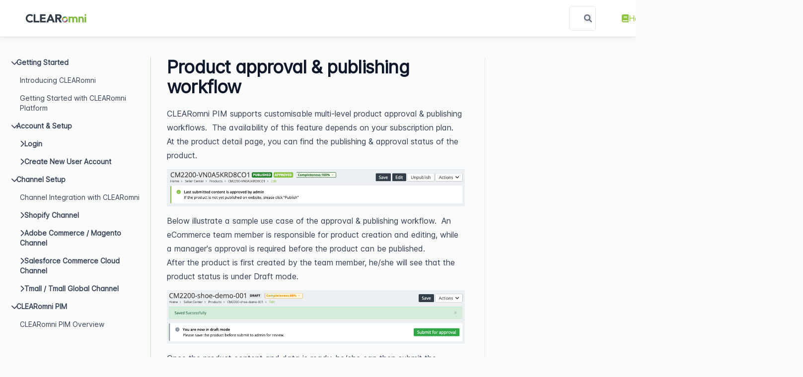

--- FILE ---
content_type: text/html; charset=utf-8
request_url: https://help.clearomni.com/en/article/product-approval-publishing-workflow
body_size: 11125
content:
<!DOCTYPE html><html><head><meta charSet="utf-8" data-next-head=""/><meta name="viewport" content="width=device-width" data-next-head=""/><title data-next-head="">Product approval &amp; publishing workflow - CLEARomni Help Center</title><link rel="icon" type="image/png" href="https://cdn-assets.productfruits.com/ebea58c6-2f20-442c-aefb-ee124fbcd9a2" data-next-head=""/><link rel="canonical" href="https://help.clearomni.com/en/article/product-approval-publishing-workflow" data-next-head=""/><meta property="og:image" content="https://cdn-assets.productfruits.com/9338e07a-49b8-4077-b264-3b0d2512dd6b" data-next-head=""/><link rel="preload" href="/_next/static/chunks/3bf72a6073d2b12c.css" as="style"/><link rel="stylesheet" href="https://cdn.jsdelivr.net/npm/@fortawesome/fontawesome-free@6.0.0-beta3/css/all.min.css" data-next-head=""/><style data-next-head="">
        html {
        --primary-bg-color: #8EC63F;
        }
    </style><script id="dynamic-scripts" data-next-head=""><!-- Global site tag (gtag.js) - Google Analytics -->
<script async src="https://www.googletagmanager.com/gtag/js?id=UA-93041522-1"></script>
<script>
  window.dataLayer = window.dataLayer || [];
  function gtag(){dataLayer.push(arguments);}
  gtag('js', new Date());

  gtag('config', 'UA-93041522-1');
</script></script><link rel="stylesheet" href="/_next/static/chunks/3bf72a6073d2b12c.css" data-n-g=""/><noscript data-n-css=""></noscript><script src="/_next/static/chunks/270b05e046f795c0.js" defer=""></script><script src="/_next/static/chunks/80469818040e3eb1.js" defer=""></script><script src="/_next/static/chunks/a22dd9a0c63e5dde.js" defer=""></script><script src="/_next/static/chunks/72651e17a0ccd253.js" defer=""></script><script src="/_next/static/chunks/99c6a602fbcfc04e.js" defer=""></script><script src="/_next/static/chunks/turbopack-b784386453e21606.js" defer=""></script><script src="/_next/static/chunks/93fa978467976ee7.js" defer=""></script><script src="/_next/static/chunks/06f82bf9270b0d91.js" defer=""></script><script src="/_next/static/chunks/4ef0bedec0a34026.js" defer=""></script><script src="/_next/static/chunks/turbopack-68db9be74054f448.js" defer=""></script><script src="/_next/static/3M7EyjYqOASlfMppyfcuL/_ssgManifest.js" defer=""></script><script src="/_next/static/3M7EyjYqOASlfMppyfcuL/_buildManifest.js" defer=""></script><style id="__jsx-3481891078">#nprogress{pointer-events:none;}#nprogress .bar{background:var(--primary-bg-color);position:fixed;z-index:9999;top:0;left:0;width:100%;height:2px;}#nprogress .peg{display:block;position:absolute;right:0px;width:100px;height:100%;box-shadow:0 0 10px var(--primary-bg-color),0 0 5px var(--primary-bg-color);opacity:1;-webkit-transform:rotate(3deg) translate(0px,-4px);-ms-transform:rotate(3deg) translate(0px,-4px);-webkit-transform:rotate(3deg) translate(0px,-4px);-ms-transform:rotate(3deg) translate(0px,-4px);transform:rotate(3deg) translate(0px,-4px);}#nprogress .spinner{display:block;position:fixed;z-index:1031;top:15px;right:15px;}#nprogress .spinner-icon{width:18px;height:18px;box-sizing:border-box;border:solid 2px transparent;border-top-color:var(--primary-bg-color);border-left-color:var(--primary-bg-color);border-radius:50%;-webkit-animation:nprogresss-spinner 400ms linear infinite;-webkit-animation:nprogress-spinner 400ms linear infinite;animation:nprogress-spinner 400ms linear infinite;}.nprogress-custom-parent{overflow:hidden;position:relative;}.nprogress-custom-parent #nprogress .spinner,.nprogress-custom-parent #nprogress .bar{position:absolute;}@-webkit-keyframes nprogress-spinner{0%{-webkit-transform:rotate(0deg);}100%{-webkit-transform:rotate(360deg);}}@-webkit-keyframes nprogress-spinner{0%{-webkit-transform:rotate(0deg);-ms-transform:rotate(0deg);transform:rotate(0deg);}100%{-webkit-transform:rotate(360deg);-ms-transform:rotate(360deg);transform:rotate(360deg);}}@keyframes nprogress-spinner{0%{-webkit-transform:rotate(0deg);-ms-transform:rotate(0deg);transform:rotate(0deg);}100%{-webkit-transform:rotate(360deg);-ms-transform:rotate(360deg);transform:rotate(360deg);}}</style></head><body><link rel="preload" as="image" href="https://cdn-assets.productfruits.com/9338e07a-49b8-4077-b264-3b0d2512dd6b"/><div id="__next"><div class="flex flex-col h-full" dir="ltr"><div class="grow"><div class="grid min-h-[85vh]"><div class="mx-auto w-full" style="grid-column:1;grid-row:1"><div class="sticky top-0 z-50 bg-bg bg-bg-gray"><div class="main-menu 
                        flex
                        items-center
                        justify-center
                        w-full
                        p-3 
                        px-5
                        lg:px-10
                        shadow-softer
                        border-b-gray-borderlike
                        border-b
                        bg-white
                    "><div class="flex max-w-[90rem] items-center flex-grow desktop-area"><div class="flex-shrink-0"><a href="/en"><img src="https://cdn-assets.productfruits.com/9338e07a-49b8-4077-b264-3b0d2512dd6b" class="min-w-[40px] max-h-[2.5rem] w-full object-contain object-left" style="max-height:40px;width:100%"/></a></div><div class="w-full relative ml-10 mr-10"><form action="en/search" method="get"><input type="text" placeholder="Search" autoComplete="off" class="p-3 pr-10 border border-primary rounded-md w-full focus:outline-none focus:border-primary-bg" name="q"/><div class="absolute top-0 right-2 grid place-items-center bottom-0"><button type="submit" class="grid place-items-center text-gray-500 cursor-pointer hover:text-gray-300 transition-all"><i class="fa-solid fa-magnifying-glass"></i></button></div></form></div><div class="flex space-x-10 text-primary-bg flex-shrink-0"><div class="flex space-x-2"> <a href="/en" class="shrink-0 block p-3 hover:border-b-primary-bg   menu-item-contact-us"><span class="ltr:mr-2 rtl:ml-2"><i class="fa-solid fa-book"></i></span>Help Center</a></div><div class="flex space-x-2"> <a href="https://sso.clearomni.com" class="shrink-0 block p-3 hover:border-b-primary-bg   "><span class="ltr:mr-2 rtl:ml-2"><i class="fa-solid fa-up-right-from-square"></i></span>Go back to application</a></div></div></div><div class="mobile-area w-full"><div class="flex items-center"><div class="mr-5"><button><i class="fas fa-bars"></i></button></div><div class="grow ml-2 mr-2"><div class="w-full relative undefined"><form action="en/search" method="get"><input type="text" placeholder="Search" autoComplete="off" class="p-3 pr-10 border border-primary rounded-md w-full focus:outline-none focus:border-primary-bg" name="q"/><div class="absolute top-0 right-2 grid place-items-center bottom-0"><button type="submit" class="grid place-items-center text-gray-500 cursor-pointer hover:text-gray-300 transition-all"><i class="fa-solid fa-magnifying-glass"></i></button></div></form></div></div></div><div class="bg-white p-4 w-full fixed z-10 top-0 bottom-0 left-0 right-0 overflow-auto transition-transform -translate-x-full"><div class="fixed z-20 right-[18px] top-[10px] text-lg"><button><i class="fas fa-times"></i></button></div><div class="mt-6"><div class="flex text-sm flex-wrap"><div class="flex space-x-2"> <a href="/en" class="shrink-0 block p-3 hover:border-b-primary-bg  grow menu-item-contact-us menu-item-contact-mobile"><span class="ltr:mr-2 rtl:ml-2"><i class="fa-solid fa-book"></i></span>Help Center</a></div><div class="flex space-x-2"> <a href="https://sso.clearomni.com" class="shrink-0 block p-3 hover:border-b-primary-bg  grow "><span class="ltr:mr-2 rtl:ml-2"><i class="fa-solid fa-up-right-from-square"></i></span>Go back to application</a></div></div></div></div></div></div></div><div class="container max-w-[90rem] mx-auto w-full kb-content-container"><div class="mt-10"><div class="content-grid w-full"><div class="h-full menu-column border-r border-r-slate-300"><div class="fixed bottom-0 overflow-auto mb-10 z-20 top-[7rem]"><div class="px-5"><div class="flex flex-col space-y-2 text-sm articles-menu"><div class="article-menu-category"><div class="cursor-pointer pl-1 py-1  "><span class="inline-block transition-all rotate-90"><i class="fa-solid fa-chevron-right"></i></span><span class="ltr:ml-2 rtl:mr-2 font-semibold">Getting Started</span></div><div class="flex flex-col ml-4 space-y-2 mt-2 transition-all "><a class="article-menu-link-1119 
    hover:text-primary-bg
    pl-1
    py-1
    article-menu-item" href="/en/article/introducing-clearomni">Introducing CLEARomni</a><a class="article-menu-link-2780 
    hover:text-primary-bg
    pl-1
    py-1
    article-menu-item" href="/en/article/getting-started-with-clearomni-platform">Getting Started with CLEARomni Platform</a></div></div><div class="article-menu-category"><div class="cursor-pointer pl-1 py-1  "><span class="inline-block transition-all rotate-90"><i class="fa-solid fa-chevron-right"></i></span><span class="ltr:ml-2 rtl:mr-2 font-semibold">Account &amp; Setup</span></div><div class="flex flex-col ml-4 space-y-2 mt-2 transition-all "><div class="article-menu-category"><div class="cursor-pointer pl-1 py-1  "><span class="inline-block transition-all rotate-0"><i class="fa-solid fa-chevron-right"></i></span><span class="ltr:ml-2 rtl:mr-2 font-semibold">Login</span></div><div class="flex flex-col ml-4 space-y-2 mt-2 transition-all hidden"><a class="article-menu-link-2781 
    hover:text-primary-bg
    pl-1
    py-1
    article-menu-item" href="/en/article/login-to-clearomni">Login to CLEARomni</a><a class="article-menu-link-2502 
    hover:text-primary-bg
    pl-1
    py-1
    article-menu-item" href="/en/article/forget-password">Forget Password</a><a class="article-menu-link-2782 
    hover:text-primary-bg
    pl-1
    py-1
    article-menu-item" href="/en/article/clearomni-subscription-center">CLEARomni Subscription Center</a></div></div><div class="article-menu-category"><div class="cursor-pointer pl-1 py-1  "><span class="inline-block transition-all rotate-0"><i class="fa-solid fa-chevron-right"></i></span><span class="ltr:ml-2 rtl:mr-2 font-semibold">Create New User Account</span></div><div class="flex flex-col ml-4 space-y-2 mt-2 transition-all hidden"><a class="article-menu-link-17979 
    hover:text-primary-bg
    pl-1
    py-1
    article-menu-item" href="/en/article/overview-create-new-user-account">Overview</a><a class="article-menu-link-17978 
    hover:text-primary-bg
    pl-1
    py-1
    article-menu-item" href="/en/article/create-user-and-send-activation-email">Create user and send activation email</a><a class="article-menu-link-17983 
    hover:text-primary-bg
    pl-1
    py-1
    article-menu-item" href="/en/article/create-user-and-setup-password-for-user">Create user and setup password for user</a><a class="article-menu-link-17987 
    hover:text-primary-bg
    pl-1
    py-1
    article-menu-item" href="/en/article/user-receive-activation-email-and-activate-their-account">User receive activation email and activate their account</a></div></div></div></div><div class="article-menu-category"><div class="cursor-pointer pl-1 py-1  "><span class="inline-block transition-all rotate-90"><i class="fa-solid fa-chevron-right"></i></span><span class="ltr:ml-2 rtl:mr-2 font-semibold">Channel Setup</span></div><div class="flex flex-col ml-4 space-y-2 mt-2 transition-all "><a class="article-menu-link-2786 
    hover:text-primary-bg
    pl-1
    py-1
    article-menu-item" href="/en/article/channel-integration-with-clearomni">Channel Integration with CLEARomni</a><div class="article-menu-category"><div class="cursor-pointer pl-1 py-1  "><span class="inline-block transition-all rotate-0"><i class="fa-solid fa-chevron-right"></i></span><span class="ltr:ml-2 rtl:mr-2 font-semibold">Shopify Channel</span></div><div class="flex flex-col ml-4 space-y-2 mt-2 transition-all hidden"><a class="article-menu-link-2785 
    hover:text-primary-bg
    pl-1
    py-1
    article-menu-item" href="/en/article/setting-up-shopify-channel">Setting up Shopify Channel</a><a class="article-menu-link-2788 
    hover:text-primary-bg
    pl-1
    py-1
    article-menu-item" href="/en/article/configuring-shopify-language-locale-mapping">Configuring Shopify language &amp; locale mapping</a><a class="article-menu-link-2791 
    hover:text-primary-bg
    pl-1
    py-1
    article-menu-item" href="/en/article/configuring-shopify-category-mapping">Configuring Shopify category mapping</a><a class="article-menu-link-2792 
    hover:text-primary-bg
    pl-1
    py-1
    article-menu-item" href="/en/article/configuring-shopify-field-attribute-mapping">Configuring Shopify field &amp; attribute mapping</a><a class="article-menu-link-2793 
    hover:text-primary-bg
    pl-1
    py-1
    article-menu-item" href="/en/article/configuring-shopify-customer-group-attribute-mapping">Configuring Shopify customer group &amp; attribute mapping</a><a class="article-menu-link-2796 
    hover:text-primary-bg
    pl-1
    py-1
    article-menu-item" href="/en/article/configuring-shopify-order-statuses-order-attributes-order-item-attributes-and-order-payment-attributes">Configuring Shopify order statuses, order attributes, order item attributes and order payment attributes</a><a class="article-menu-link-2797 
    hover:text-primary-bg
    pl-1
    py-1
    article-menu-item" href="/en/article/configuring-shopify-location-mapping">Configuring Shopify location mapping</a><a class="article-menu-link-2798 
    hover:text-primary-bg
    pl-1
    py-1
    article-menu-item" href="/en/article/configuring-shopify-publication">Configuring Shopify publication</a><a class="article-menu-link-2799 
    hover:text-primary-bg
    pl-1
    py-1
    article-menu-item" href="/en/article/configuring-shopify-channel-data-sync">Configuring Shopify channel data sync</a><a class="article-menu-link-2800 
    hover:text-primary-bg
    pl-1
    py-1
    article-menu-item" href="/en/article/configuring-shopify-channel-job-scheduler">Configuring Shopify channel Job Scheduler</a></div></div><div class="article-menu-category"><div class="cursor-pointer pl-1 py-1  "><span class="inline-block transition-all rotate-0"><i class="fa-solid fa-chevron-right"></i></span><span class="ltr:ml-2 rtl:mr-2 font-semibold">Adobe Commerce / Magento Channel</span></div><div class="flex flex-col ml-4 space-y-2 mt-2 transition-all hidden"><a class="article-menu-link-2794 
    hover:text-primary-bg
    pl-1
    py-1
    article-menu-item" href="/en/article/clearomni-integration-with-adobe-commerce-magento-2">CLEARomni integration with Adobe Commerce / Magento 2</a></div></div><div class="article-menu-category"><div class="cursor-pointer pl-1 py-1  "><span class="inline-block transition-all rotate-0"><i class="fa-solid fa-chevron-right"></i></span><span class="ltr:ml-2 rtl:mr-2 font-semibold">Salesforce Commerce Cloud Channel</span></div><div class="flex flex-col ml-4 space-y-2 mt-2 transition-all hidden"><a class="article-menu-link-2795 
    hover:text-primary-bg
    pl-1
    py-1
    article-menu-item" href="/en/article/clearomni-integration-with-salesforce-commerce-cloud-sfcc">CLEARomni integration with Salesforce Commerce Cloud SFCC</a></div></div><div class="article-menu-category"><div class="cursor-pointer pl-1 py-1  "><span class="inline-block transition-all rotate-0"><i class="fa-solid fa-chevron-right"></i></span><span class="ltr:ml-2 rtl:mr-2 font-semibold">Tmall / Tmall Global Channel</span></div><div class="flex flex-col ml-4 space-y-2 mt-2 transition-all hidden"><a class="article-menu-link-2801 
    hover:text-primary-bg
    pl-1
    py-1
    article-menu-item" href="/en/article/tmall-tmall-global-integration-with-clearomni">Tmall / Tmall Global Integration with CLEARomni</a></div></div></div></div><div class="article-menu-category"><div class="cursor-pointer pl-1 py-1  "><span class="inline-block transition-all rotate-90"><i class="fa-solid fa-chevron-right"></i></span><span class="ltr:ml-2 rtl:mr-2 font-semibold">CLEARomni PIM</span></div><div class="flex flex-col ml-4 space-y-2 mt-2 transition-all "><a class="article-menu-link-1221 
    hover:text-primary-bg
    pl-1
    py-1
    article-menu-item" href="/en/article/clearomni-pim-overview">CLEARomni PIM Overview</a><div class="article-menu-category"><div class="cursor-pointer pl-1 py-1  "><span class="inline-block transition-all rotate-90"><i class="fa-solid fa-chevron-right"></i></span><span class="ltr:ml-2 rtl:mr-2 font-semibold">Product Management</span></div><div class="flex flex-col ml-4 space-y-2 mt-2 transition-all "><a class="article-menu-link-2802 
    hover:text-primary-bg
    pl-1
    py-1
    article-menu-item" href="/en/article/creating-product">Creating Product</a><a class="article-menu-link-2803 
    hover:text-primary-bg
    pl-1
    py-1
    article-menu-item" href="/en/article/editing-product">Editing Product</a><a class="article-menu-link-2805 
    hover:text-primary-bg
    pl-1
    py-1
    article-menu-item" href="/en/article/product-versioning-restoration">Product Versioning &amp; Restoration</a><a class="article-menu-link-2818 active text-primary-bg
    
    pl-1
    py-1
    article-menu-item" href="/en/article/product-approval-publishing-workflow">Product approval &amp; publishing workflow</a><a class="article-menu-link-2809 
    hover:text-primary-bg
    pl-1
    py-1
    article-menu-item" href="/en/article/product-completeness-score">Product Completeness Score</a></div></div><div class="article-menu-category"><div class="cursor-pointer pl-1 py-1  "><span class="inline-block transition-all rotate-0"><i class="fa-solid fa-chevron-right"></i></span><span class="ltr:ml-2 rtl:mr-2 font-semibold">Media Center</span></div><div class="flex flex-col ml-4 space-y-2 mt-2 transition-all hidden"><a class="article-menu-link-2825 
    hover:text-primary-bg
    pl-1
    py-1
    article-menu-item" href="/en/article/using-media-center-for-centralized-media-file-management">Using Media Center for centralized media file management</a></div></div><div class="article-menu-category"><div class="cursor-pointer pl-1 py-1  "><span class="inline-block transition-all rotate-0"><i class="fa-solid fa-chevron-right"></i></span><span class="ltr:ml-2 rtl:mr-2 font-semibold">Pricing</span></div><div class="flex flex-col ml-4 space-y-2 mt-2 transition-all hidden"><a class="article-menu-link-58413 
    hover:text-primary-bg
    pl-1
    py-1
    article-menu-item" href="/en/article/import-product-price">Import product price</a><a class="article-menu-link-58414 
    hover:text-primary-bg
    pl-1
    py-1
    article-menu-item" href="/en/article/update-the-price-of-a-product">Update the price of a product</a></div></div></div></div><div class="article-menu-category"><div class="cursor-pointer pl-1 py-1  "><span class="inline-block transition-all rotate-90"><i class="fa-solid fa-chevron-right"></i></span><span class="ltr:ml-2 rtl:mr-2 font-semibold">CLEARomni OMS</span></div><div class="flex flex-col ml-4 space-y-2 mt-2 transition-all "><a class="article-menu-link-1226 
    hover:text-primary-bg
    pl-1
    py-1
    article-menu-item" href="/en/article/clearomni-oms-overview">CLEARomni OMS Overview</a><div class="article-menu-category"><div class="cursor-pointer pl-1 py-1  "><span class="inline-block transition-all rotate-0"><i class="fa-solid fa-chevron-right"></i></span><span class="ltr:ml-2 rtl:mr-2 font-semibold">Sales &amp; Fulfilment Orders</span></div><div class="flex flex-col ml-4 space-y-2 mt-2 transition-all hidden"><a class="article-menu-link-2826 
    hover:text-primary-bg
    pl-1
    py-1
    article-menu-item" href="/en/article/order-routing-splitting-sales-order-and-fulfilment-order-workflows">Order Routing &amp; Splitting - Sales Order and Fulfilment Order Workflows</a><a class="article-menu-link-2866 
    hover:text-primary-bg
    pl-1
    py-1
    article-menu-item" href="/en/article/using-sales-orders">Using Sales Orders</a><a class="article-menu-link-2874 
    hover:text-primary-bg
    pl-1
    py-1
    article-menu-item" href="/en/article/using-fulfilment-orders">Using Fulfilment Orders</a></div></div><div class="article-menu-category"><div class="cursor-pointer pl-1 py-1  "><span class="inline-block transition-all rotate-0"><i class="fa-solid fa-chevron-right"></i></span><span class="ltr:ml-2 rtl:mr-2 font-semibold">Refund Management</span></div><div class="flex flex-col ml-4 space-y-2 mt-2 transition-all hidden"><a class="article-menu-link-2883 
    hover:text-primary-bg
    pl-1
    py-1
    article-menu-item" href="/en/article/managing-refund">Managing Refund</a></div></div><div class="article-menu-category"><div class="cursor-pointer pl-1 py-1  "><span class="inline-block transition-all rotate-0"><i class="fa-solid fa-chevron-right"></i></span><span class="ltr:ml-2 rtl:mr-2 font-semibold">Inventory Management</span></div><div class="flex flex-col ml-4 space-y-2 mt-2 transition-all hidden"><a class="article-menu-link-2884 
    hover:text-primary-bg
    pl-1
    py-1
    article-menu-item" href="/en/article/multi-location-inventory-management-multi-channel-allocation">Multi-Location Inventory Management &amp; Multi-Channel Allocation</a><a class="article-menu-link-2907 
    hover:text-primary-bg
    pl-1
    py-1
    article-menu-item" href="/en/article/setting-up-a-location-warehouse-store">Setting up a location (warehouse / store)</a><a class="article-menu-link-2908 
    hover:text-primary-bg
    pl-1
    py-1
    article-menu-item" href="/en/article/allocating-inventory-to-selling-channels">Allocating inventory to selling channels</a><a class="article-menu-link-2909 
    hover:text-primary-bg
    pl-1
    py-1
    article-menu-item" href="/en/article/assigning-an-item-to-a-location">Assigning an item to a location</a><a class="article-menu-link-2910 
    hover:text-primary-bg
    pl-1
    py-1
    article-menu-item" href="/en/article/performing-stock-adjustment">Performing stock adjustment</a><a class="article-menu-link-2911 
    hover:text-primary-bg
    pl-1
    py-1
    article-menu-item" href="/en/article/performing-stock-transfer">Performing stock transfer</a><a class="article-menu-link-2912 
    hover:text-primary-bg
    pl-1
    py-1
    article-menu-item" href="/en/article/performing-batch-stock-transfer">Performing batch stock transfer</a><a class="article-menu-link-2913 
    hover:text-primary-bg
    pl-1
    py-1
    article-menu-item" href="/en/article/importing-batch-inventory">Importing batch inventory</a><a class="article-menu-link-2914 
    hover:text-primary-bg
    pl-1
    py-1
    article-menu-item" href="/en/article/inventory-allocation-to-channel-enable-remainder-allocation">Inventory allocation to channel - Enable remainder allocation</a><a class="article-menu-link-2915 
    hover:text-primary-bg
    pl-1
    py-1
    article-menu-item" href="/en/article/stock-movement-history-in-a-location">Stock movement history in a location</a><a class="article-menu-link-2916 
    hover:text-primary-bg
    pl-1
    py-1
    article-menu-item" href="/en/article/exporting-stock-quantity-in-a-location">Exporting stock quantity in a location</a></div></div><div class="article-menu-category"><div class="cursor-pointer pl-1 py-1  "><span class="inline-block transition-all rotate-0"><i class="fa-solid fa-chevron-right"></i></span><span class="ltr:ml-2 rtl:mr-2 font-semibold">Fulfilment APP</span></div><div class="flex flex-col ml-4 space-y-2 mt-2 transition-all hidden"><a class="article-menu-link-2904 
    hover:text-primary-bg
    pl-1
    py-1
    article-menu-item" href="/en/article/clearomni-fulfilment-app-for-ios-android">CLEARomni Fulfilment APP for iOS &amp; Android</a><a class="article-menu-link-2905 
    hover:text-primary-bg
    pl-1
    py-1
    article-menu-item" href="/en/article/using-clearomni-fulfilment-app-for-click-collect-bopis">Using CLEARomni Fulfilment APP for Click &amp; Collect / BOPIS</a><a class="article-menu-link-2906 
    hover:text-primary-bg
    pl-1
    py-1
    article-menu-item" href="/en/article/clearomni-fulfilment-app-settings">CLEARomni Fulfilment APP settings</a></div></div></div></div><div class="article-menu-category"><div class="cursor-pointer pl-1 py-1  "><span class="inline-block transition-all rotate-90"><i class="fa-solid fa-chevron-right"></i></span><span class="ltr:ml-2 rtl:mr-2 font-semibold">CLEARomni Marketplace</span></div><div class="flex flex-col ml-4 space-y-2 mt-2 transition-all "><a class="article-menu-link-2917 
    hover:text-primary-bg
    pl-1
    py-1
    article-menu-item" href="/en/article/clearomni-marketplace-convert-your-b2c-store-into-a-multi-vendor-enterprise-marketplace">CLEARomni Marketplace - convert your B2C store into a multi-vendor enterprise marketplace</a></div></div><div class="article-menu-category"><div class="cursor-pointer pl-1 py-1  "><span class="inline-block transition-all rotate-90"><i class="fa-solid fa-chevron-right"></i></span><span class="ltr:ml-2 rtl:mr-2 font-semibold">Content Management</span></div><div class="flex flex-col ml-4 space-y-2 mt-2 transition-all "><div class="article-menu-category"><div class="cursor-pointer pl-1 py-1  "><span class="inline-block transition-all rotate-0"><i class="fa-solid fa-chevron-right"></i></span><span class="ltr:ml-2 rtl:mr-2 font-semibold">Pages</span></div><div class="flex flex-col ml-4 space-y-2 mt-2 transition-all hidden"><a class="article-menu-link-16544 
    hover:text-primary-bg
    pl-1
    py-1
    article-menu-item" href="/en/article/template-user-guide">Template User Guide </a></div></div></div></div></div></div></div></div><div class="px-8 pr-10"><article class="article ck-content  shrink "><h1 class="font-extrabold text-4xl mb-5">Product approval &amp; publishing workflow</h1><div><p>CLEARomni PIM supports customisable multi-level product approval &amp; publishing workflows. &nbsp;The availability of this feature depends on your subscription plan.</p><p>At the product detail page, you can find the publishing &amp; approval status of the product.</p><figure class="image"><img src="https://cdn-assets.productfruits.com//99099ccc-5eda-472c-8aa7-a9fe7b55400d"></figure><p>Below illustrate a sample use case of the approval &amp; publishing workflow. &nbsp;An eCommerce team member is responsible for product creation and editing, while a manager's approval is required before the product can be published.</p><p>After the product is first created by the team member, he/she will see that the product status is under Draft mode. &nbsp;</p><figure class="image"><img src="https://cdn-assets.productfruits.com//83dde7e1-ab95-4051-a0c8-5ea7503c2d08"></figure><p>Once the product content and data is ready, he/she can then submit the product for approval. &nbsp;And the product status becomes Pending Approval.</p><figure class="image"><img src="https://cdn-assets.productfruits.com//5b8bf0aa-b433-470f-a5c1-dbe7a84c4ad4"></figure><p>For the manager, he/she will be alerted and can check the dashboard for the products pending approval.</p><figure class="image"><img src="https://cdn-assets.productfruits.com//1dc79f3c-eca0-464e-9ad5-9a0dbd43923b"></figure><p>Clicking on the Pending Approval box will lead to the list of product pending approval.</p><figure class="image"><img src="https://cdn-assets.productfruits.com//baf94fab-3f73-4cdd-87f9-879a3832046f"></figure><p>He/she can then check the product detail, and preview the product content. &nbsp;He/she can then decide to Approve or Reject the product. &nbsp;In the case of Rejection, he/she can leave comments on what needs to be updated.</p><p><span class="image-inline"><img src="https://cdn-assets.productfruits.com//ae28086b-e4a0-4cdb-8ba9-012c4c9743a2"></span></p><p>&nbsp;Once approved, the product will become Approved and Published (depending if the setting is auto-published).</p><p>If unapproved, the team member will get alert to update the content for approval submission again.</p><figure class="image"><img src="https://s3.amazonaws.com/cdn.freshdesk.com/data/helpdesk/attachments/production/69023668860/original/wlIAYeyrv3AN9GqnUpeKPWIfSWdk3p1T1A.png?1645154060"></figure><p>&nbsp;</p></div></article></div><div class="border-l border--slate-300 menu-column abstract-column"><div class="fixed bottom-0 top-[8rem] overflow-auto pr-4  mb-10 z-20"></div></div></div></div></div></div></div><div class="footer relative p-5 w-full mt-10 text-slate-300 z-10 kb-footer flex"><div class="flex flex-col  mx-auto items-center space-y-2"><div class="mx-auto max-w-5xl flex flex-row items-center text-sm">Powered by <a class="pl-1" href="https://productfruits.com">Product Fruits</a></div></div></div></div><div></div></div></div><script id="__NEXT_DATA__" type="application/json">{"props":{"pageProps":{"allCategories":[{"id":"256","title":"Getting Started","description":"","icon":null,"parentCategoryId":null,"order":0,"featuredOrder":1,"isFeatured":true,"isCollapsedByDefault":null,"slug":"","slugs":[]},{"id":"877","title":"Account \u0026 Setup","description":"","icon":null,"parentCategoryId":null,"order":1,"featuredOrder":0,"isFeatured":false,"isCollapsedByDefault":null,"slug":"","slugs":[]},{"id":"5268","title":"Login","description":"","icon":null,"parentCategoryId":"877","order":0,"featuredOrder":0,"isFeatured":false,"isCollapsedByDefault":null,"slug":"","slugs":[]},{"id":"5269","title":"Create New User Account","description":"","icon":null,"parentCategoryId":"877","order":1,"featuredOrder":0,"isFeatured":false,"isCollapsedByDefault":null,"slug":"","slugs":[]},{"id":"934","title":"Channel Setup","description":"","icon":null,"parentCategoryId":null,"order":2,"featuredOrder":0,"isFeatured":false,"isCollapsedByDefault":null,"slug":"","slugs":[]},{"id":"937","title":"Shopify Channel","description":"","icon":null,"parentCategoryId":"934","order":0,"featuredOrder":0,"isFeatured":false,"isCollapsedByDefault":null,"slug":"","slugs":[]},{"id":"938","title":"Adobe Commerce / Magento Channel","description":"","icon":null,"parentCategoryId":"934","order":1,"featuredOrder":0,"isFeatured":false,"isCollapsedByDefault":null,"slug":"","slugs":[]},{"id":"939","title":"Salesforce Commerce Cloud Channel","description":"","icon":null,"parentCategoryId":"934","order":2,"featuredOrder":0,"isFeatured":false,"isCollapsedByDefault":null,"slug":"","slugs":[]},{"id":"946","title":"Tmall / Tmall Global Channel","description":"","icon":null,"parentCategoryId":"934","order":3,"featuredOrder":0,"isFeatured":false,"isCollapsedByDefault":null,"slug":"","slugs":[]},{"id":"257","title":"CLEARomni PIM","description":"","icon":null,"parentCategoryId":null,"order":3,"featuredOrder":2,"isFeatured":true,"isCollapsedByDefault":null,"slug":"","slugs":[]},{"id":"514","title":"Catalog Setup","description":"Set up of Catalog Tree","icon":null,"parentCategoryId":"257","order":0,"featuredOrder":0,"isFeatured":false,"isCollapsedByDefault":null,"slug":"","slugs":[]},{"id":"940","title":"Product Management","description":"","icon":null,"parentCategoryId":"257","order":1,"featuredOrder":0,"isFeatured":false,"isCollapsedByDefault":null,"slug":"","slugs":[]},{"id":"513","title":"Product Import \u0026 Export","description":"Steps on product import","icon":null,"parentCategoryId":"257","order":2,"featuredOrder":0,"isFeatured":false,"isCollapsedByDefault":null,"slug":"","slugs":[]},{"id":"947","title":"Media Center","description":"","icon":null,"parentCategoryId":"257","order":3,"featuredOrder":0,"isFeatured":false,"isCollapsedByDefault":null,"slug":"","slugs":[]},{"id":"16149","title":"Pricing","description":"Update price","icon":null,"parentCategoryId":"257","order":4,"featuredOrder":0,"isFeatured":false,"isCollapsedByDefault":null,"slug":"pricing","slugs":[{"locale":"en","slug":"pricing"}]},{"id":"258","title":"CLEARomni OMS","description":"","icon":null,"parentCategoryId":null,"order":4,"featuredOrder":3,"isFeatured":true,"isCollapsedByDefault":null,"slug":"","slugs":[]},{"id":"941","title":"Sales \u0026 Fulfilment Orders","description":"","icon":null,"parentCategoryId":"258","order":0,"featuredOrder":0,"isFeatured":false,"isCollapsedByDefault":null,"slug":"","slugs":[]},{"id":"943","title":"Refund Management","description":"","icon":null,"parentCategoryId":"258","order":1,"featuredOrder":0,"isFeatured":false,"isCollapsedByDefault":null,"slug":"","slugs":[]},{"id":"944","title":"Inventory Management","description":"","icon":null,"parentCategoryId":"258","order":2,"featuredOrder":0,"isFeatured":false,"isCollapsedByDefault":null,"slug":"","slugs":[]},{"id":"945","title":"Fulfilment APP","description":"","icon":null,"parentCategoryId":"258","order":3,"featuredOrder":0,"isFeatured":false,"isCollapsedByDefault":null,"slug":"","slugs":[]},{"id":"260","title":"CLEARomni Marketplace","description":"","icon":null,"parentCategoryId":null,"order":5,"featuredOrder":4,"isFeatured":true,"isCollapsedByDefault":null,"slug":"","slugs":[]},{"id":"932","title":"As Platform Admin","description":"","icon":null,"parentCategoryId":"260","order":0,"featuredOrder":0,"isFeatured":false,"isCollapsedByDefault":null,"slug":"","slugs":[]},{"id":"933","title":"As Seller","description":"","icon":null,"parentCategoryId":"260","order":1,"featuredOrder":0,"isFeatured":false,"isCollapsedByDefault":null,"slug":"","slugs":[]},{"id":"4805","title":"Content Management","description":"","icon":null,"parentCategoryId":null,"order":6,"featuredOrder":0,"isFeatured":false,"isCollapsedByDefault":null,"slug":"","slugs":[]},{"id":"4806","title":"Pages","description":"","icon":null,"parentCategoryId":"4805","order":0,"featuredOrder":0,"isFeatured":false,"isCollapsedByDefault":null,"slug":"","slugs":[]},{"id":"261","title":"Integrating with CLEARomni","description":"","icon":null,"parentCategoryId":null,"order":7,"featuredOrder":0,"isFeatured":false,"isCollapsedByDefault":null,"slug":"","slugs":[]},{"id":"262","title":"User \u0026 Rights Management","description":"","icon":null,"parentCategoryId":null,"order":8,"featuredOrder":0,"isFeatured":false,"isCollapsedByDefault":null,"slug":"","slugs":[]}],"allArticles":[{"categoryId":"937","order":1,"featuredOrder":0,"isFeatured":false,"isPrivate":false,"isHidden":false,"publishedContent":{"id":"2785","title":"Setting up Shopify Channel","slug":"setting-up-shopify-channel","content":"","lead":null,"articleId":"2518"}},{"categoryId":"937","order":3,"featuredOrder":0,"isFeatured":false,"isPrivate":false,"isHidden":false,"publishedContent":{"id":"2791","title":"Configuring Shopify category mapping","slug":"configuring-shopify-category-mapping","content":"","lead":null,"articleId":"2524"}},{"categoryId":"938","order":1,"featuredOrder":0,"isFeatured":false,"isPrivate":false,"isHidden":false,"publishedContent":{"id":"2794","title":"CLEARomni integration with Adobe Commerce / Magento 2","slug":"clearomni-integration-with-adobe-commerce-magento-2","content":"","lead":null,"articleId":"2527"}},{"categoryId":"937","order":7,"featuredOrder":0,"isFeatured":false,"isPrivate":false,"isHidden":false,"publishedContent":{"id":"2797","title":"Configuring Shopify location mapping","slug":"configuring-shopify-location-mapping","content":"","lead":null,"articleId":"2530"}},{"categoryId":"937","order":10,"featuredOrder":0,"isFeatured":false,"isPrivate":false,"isHidden":false,"publishedContent":{"id":"2800","title":"Configuring Shopify channel Job Scheduler","slug":"configuring-shopify-channel-job-scheduler","content":"","lead":null,"articleId":"2533"}},{"categoryId":"934","order":1,"featuredOrder":0,"isFeatured":false,"isPrivate":false,"isHidden":false,"publishedContent":{"id":"2786","title":"Channel Integration with CLEARomni","slug":"channel-integration-with-clearomni","content":"","lead":null,"articleId":"2519"}},{"categoryId":"256","order":0,"featuredOrder":0,"isFeatured":false,"isPrivate":false,"isHidden":false,"publishedContent":{"id":"1119","title":"Introducing CLEARomni","slug":"introducing-clearomni","content":"","lead":null,"articleId":"1020"}},{"categoryId":"940","order":1,"featuredOrder":0,"isFeatured":false,"isPrivate":false,"isHidden":false,"publishedContent":{"id":"2802","title":"Creating Product","slug":"creating-product","content":"","lead":null,"articleId":"2535"}},{"categoryId":"258","order":1,"featuredOrder":0,"isFeatured":false,"isPrivate":false,"isHidden":false,"publishedContent":{"id":"1226","title":"CLEARomni OMS Overview","slug":"clearomni-oms-overview","content":"","lead":null,"articleId":"1121"}},{"categoryId":"937","order":4,"featuredOrder":0,"isFeatured":false,"isPrivate":false,"isHidden":false,"publishedContent":{"id":"2792","title":"Configuring Shopify field \u0026 attribute mapping","slug":"configuring-shopify-field-attribute-mapping","content":"","lead":null,"articleId":"2525"}},{"categoryId":"939","order":1,"featuredOrder":0,"isFeatured":false,"isPrivate":false,"isHidden":false,"publishedContent":{"id":"2795","title":"CLEARomni integration with Salesforce Commerce Cloud SFCC","slug":"clearomni-integration-with-salesforce-commerce-cloud-sfcc","content":"","lead":null,"articleId":"2528"}},{"categoryId":"5268","order":1,"featuredOrder":0,"isFeatured":false,"isPrivate":false,"isHidden":false,"publishedContent":{"id":"2502","title":"Forget Password","slug":"forget-password","content":"","lead":null,"articleId":"2251"}},{"categoryId":"256","order":1,"featuredOrder":0,"isFeatured":false,"isPrivate":false,"isHidden":false,"publishedContent":{"id":"2780","title":"Getting Started with CLEARomni Platform","slug":"getting-started-with-clearomni-platform","content":"","lead":null,"articleId":"2513"}},{"categoryId":"937","order":2,"featuredOrder":0,"isFeatured":false,"isPrivate":false,"isHidden":false,"publishedContent":{"id":"2788","title":"Configuring Shopify language \u0026 locale mapping","slug":"configuring-shopify-language-locale-mapping","content":"","lead":null,"articleId":"2521"}},{"categoryId":"937","order":5,"featuredOrder":0,"isFeatured":false,"isPrivate":false,"isHidden":false,"publishedContent":{"id":"2793","title":"Configuring Shopify customer group \u0026 attribute mapping","slug":"configuring-shopify-customer-group-attribute-mapping","content":"","lead":null,"articleId":"2526"}},{"categoryId":"937","order":6,"featuredOrder":0,"isFeatured":false,"isPrivate":false,"isHidden":false,"publishedContent":{"id":"2796","title":"Configuring Shopify order statuses, order attributes, order item attributes and order payment attributes","slug":"configuring-shopify-order-statuses-order-attributes-order-item-attributes-and-order-payment-attributes","content":"","lead":null,"articleId":"2529"}},{"categoryId":"937","order":9,"featuredOrder":0,"isFeatured":false,"isPrivate":false,"isHidden":false,"publishedContent":{"id":"2799","title":"Configuring Shopify channel data sync","slug":"configuring-shopify-channel-data-sync","content":"","lead":null,"articleId":"2532"}},{"categoryId":"946","order":1,"featuredOrder":0,"isFeatured":false,"isPrivate":false,"isHidden":false,"publishedContent":{"id":"2801","title":"Tmall / Tmall Global Integration with CLEARomni","slug":"tmall-tmall-global-integration-with-clearomni","content":"","lead":null,"articleId":"2534"}},{"categoryId":"940","order":2,"featuredOrder":0,"isFeatured":false,"isPrivate":false,"isHidden":false,"publishedContent":{"id":"2803","title":"Editing Product","slug":"editing-product","content":"","lead":null,"articleId":"2536"}},{"categoryId":"940","order":4,"featuredOrder":0,"isFeatured":false,"isPrivate":false,"isHidden":false,"publishedContent":{"id":"2805","title":"Product Versioning \u0026 Restoration","slug":"product-versioning-restoration","content":"","lead":null,"articleId":"2538"}},{"categoryId":"940","order":5,"featuredOrder":0,"isFeatured":false,"isPrivate":false,"isHidden":false,"publishedContent":{"id":"2809","title":"Product Completeness Score","slug":"product-completeness-score","content":"","lead":null,"articleId":"2542"}},{"categoryId":"937","order":8,"featuredOrder":0,"isFeatured":false,"isPrivate":false,"isHidden":false,"publishedContent":{"id":"2798","title":"Configuring Shopify publication","slug":"configuring-shopify-publication","content":"","lead":null,"articleId":"2531"}},{"categoryId":"257","order":1,"featuredOrder":0,"isFeatured":false,"isPrivate":false,"isHidden":false,"publishedContent":{"id":"1221","title":"CLEARomni PIM Overview","slug":"clearomni-pim-overview","content":"","lead":null,"articleId":"1116"}},{"categoryId":"947","order":1,"featuredOrder":0,"isFeatured":false,"isPrivate":false,"isHidden":false,"publishedContent":{"id":"2825","title":"Using Media Center for centralized media file management","slug":"using-media-center-for-centralized-media-file-management","content":"","lead":null,"articleId":"2556"}},{"categoryId":"940","order":4,"featuredOrder":0,"isFeatured":false,"isPrivate":false,"isHidden":false,"publishedContent":{"id":"2818","title":"Product approval \u0026 publishing workflow","slug":"product-approval-publishing-workflow","content":"","lead":null,"articleId":"2551"}},{"categoryId":"941","order":2,"featuredOrder":0,"isFeatured":false,"isPrivate":false,"isHidden":false,"publishedContent":{"id":"2826","title":"Order Routing \u0026 Splitting - Sales Order and Fulfilment Order Workflows","slug":"order-routing-splitting-sales-order-and-fulfilment-order-workflows","content":"","lead":null,"articleId":"2557"}},{"categoryId":"941","order":2,"featuredOrder":0,"isFeatured":false,"isPrivate":false,"isHidden":false,"publishedContent":{"id":"2866","title":"Using Sales Orders","slug":"using-sales-orders","content":"","lead":null,"articleId":"2597"}},{"categoryId":"945","order":1,"featuredOrder":0,"isFeatured":false,"isPrivate":false,"isHidden":false,"publishedContent":{"id":"2904","title":"CLEARomni Fulfilment APP for iOS \u0026 Android","slug":"clearomni-fulfilment-app-for-ios-android","content":"","lead":null,"articleId":"2633"}},{"categoryId":"945","order":2,"featuredOrder":0,"isFeatured":true,"isPrivate":false,"isHidden":false,"publishedContent":{"id":"2905","title":"Using CLEARomni Fulfilment APP for Click \u0026 Collect / BOPIS","slug":"using-clearomni-fulfilment-app-for-click-collect-bopis","content":"","lead":null,"articleId":"2634"}},{"categoryId":"941","order":3,"featuredOrder":0,"isFeatured":false,"isPrivate":false,"isHidden":false,"publishedContent":{"id":"2874","title":"Using Fulfilment Orders","slug":"using-fulfilment-orders","content":"","lead":null,"articleId":"2605"}},{"categoryId":"945","order":3,"featuredOrder":0,"isFeatured":false,"isPrivate":false,"isHidden":false,"publishedContent":{"id":"2906","title":"CLEARomni Fulfilment APP settings","slug":"clearomni-fulfilment-app-settings","content":"","lead":null,"articleId":"2635"}},{"categoryId":"944","order":2,"featuredOrder":0,"isFeatured":false,"isPrivate":false,"isHidden":false,"publishedContent":{"id":"2907","title":"Setting up a location (warehouse / store)","slug":"setting-up-a-location-warehouse-store","content":"","lead":null,"articleId":"2636"}},{"categoryId":"943","order":1,"featuredOrder":0,"isFeatured":false,"isPrivate":false,"isHidden":false,"publishedContent":{"id":"2883","title":"Managing Refund","slug":"managing-refund","content":"","lead":null,"articleId":"2613"}},{"categoryId":"944","order":1,"featuredOrder":0,"isFeatured":false,"isPrivate":false,"isHidden":false,"publishedContent":{"id":"2884","title":"Multi-Location Inventory Management \u0026 Multi-Channel Allocation","slug":"multi-location-inventory-management-multi-channel-allocation","content":"","lead":null,"articleId":"2614"}},{"categoryId":"944","order":3,"featuredOrder":0,"isFeatured":false,"isPrivate":false,"isHidden":false,"publishedContent":{"id":"2908","title":"Allocating inventory to selling channels","slug":"allocating-inventory-to-selling-channels","content":"","lead":null,"articleId":"2637"}},{"categoryId":"944","order":4,"featuredOrder":0,"isFeatured":false,"isPrivate":false,"isHidden":false,"publishedContent":{"id":"2909","title":"Assigning an item to a location","slug":"assigning-an-item-to-a-location","content":"","lead":null,"articleId":"2638"}},{"categoryId":"944","order":5,"featuredOrder":0,"isFeatured":false,"isPrivate":false,"isHidden":false,"publishedContent":{"id":"2910","title":"Performing stock adjustment","slug":"performing-stock-adjustment","content":"","lead":null,"articleId":"2639"}},{"categoryId":"944","order":6,"featuredOrder":0,"isFeatured":false,"isPrivate":false,"isHidden":false,"publishedContent":{"id":"2911","title":"Performing stock transfer","slug":"performing-stock-transfer","content":"","lead":null,"articleId":"2640"}},{"categoryId":"944","order":7,"featuredOrder":0,"isFeatured":false,"isPrivate":false,"isHidden":false,"publishedContent":{"id":"2912","title":"Performing batch stock transfer","slug":"performing-batch-stock-transfer","content":"","lead":null,"articleId":"2641"}},{"categoryId":"944","order":8,"featuredOrder":0,"isFeatured":false,"isPrivate":false,"isHidden":false,"publishedContent":{"id":"2913","title":"Importing batch inventory","slug":"importing-batch-inventory","content":"","lead":null,"articleId":"2642"}},{"categoryId":"944","order":9,"featuredOrder":0,"isFeatured":false,"isPrivate":false,"isHidden":false,"publishedContent":{"id":"2914","title":"Inventory allocation to channel - Enable remainder allocation","slug":"inventory-allocation-to-channel-enable-remainder-allocation","content":"","lead":null,"articleId":"2643"}},{"categoryId":"944","order":10,"featuredOrder":0,"isFeatured":false,"isPrivate":false,"isHidden":false,"publishedContent":{"id":"2915","title":"Stock movement history in a location","slug":"stock-movement-history-in-a-location","content":"","lead":null,"articleId":"2644"}},{"categoryId":"944","order":11,"featuredOrder":0,"isFeatured":false,"isPrivate":false,"isHidden":false,"publishedContent":{"id":"2916","title":"Exporting stock quantity in a location","slug":"exporting-stock-quantity-in-a-location","content":"","lead":null,"articleId":"2645"}},{"categoryId":"260","order":1,"featuredOrder":0,"isFeatured":false,"isPrivate":false,"isHidden":false,"publishedContent":{"id":"2917","title":"CLEARomni Marketplace - convert your B2C store into a multi-vendor enterprise marketplace","slug":"clearomni-marketplace-convert-your-b2c-store-into-a-multi-vendor-enterprise-marketplace","content":"","lead":null,"articleId":"2646"}},{"categoryId":"5268","order":0,"featuredOrder":0,"isFeatured":false,"isPrivate":false,"isHidden":false,"publishedContent":{"id":"2781","title":"Login to CLEARomni","slug":"login-to-clearomni","content":"","lead":null,"articleId":"2514"}},{"categoryId":"5268","order":3,"featuredOrder":0,"isFeatured":false,"isPrivate":false,"isHidden":false,"publishedContent":{"id":"2782","title":"CLEARomni Subscription Center","slug":"clearomni-subscription-center","content":"","lead":null,"articleId":"2515"}},{"categoryId":"5269","order":1,"featuredOrder":0,"isFeatured":false,"isPrivate":false,"isHidden":false,"publishedContent":{"id":"17978","title":"Create user and send activation email","slug":"create-user-and-send-activation-email","content":"","lead":null,"articleId":"15054"}},{"categoryId":"5269","order":0,"featuredOrder":0,"isFeatured":false,"isPrivate":false,"isHidden":false,"publishedContent":{"id":"17979","title":"Overview","slug":"overview-create-new-user-account","content":"","lead":null,"articleId":"15055"}},{"categoryId":"5269","order":2,"featuredOrder":0,"isFeatured":false,"isPrivate":false,"isHidden":false,"publishedContent":{"id":"17983","title":"Create user and setup password for user","slug":"create-user-and-setup-password-for-user","content":"","lead":null,"articleId":"15057"}},{"categoryId":"5269","order":4,"featuredOrder":0,"isFeatured":false,"isPrivate":false,"isHidden":false,"publishedContent":{"id":"17987","title":"User receive activation email and activate their account","slug":"user-receive-activation-email-and-activate-their-account","content":"","lead":null,"articleId":"15061"}},{"categoryId":"4806","order":1,"featuredOrder":0,"isFeatured":false,"isPrivate":false,"isHidden":false,"publishedContent":{"id":"16544","title":"Template User Guide ","slug":"template-user-guide","content":"","lead":"Templates are used to preview emails, product previews, and order-related PDFs before they get published. These templates can be customized by users through an HTML editor in Content Manager \u003e Pages.  ","articleId":"13832"}},{"categoryId":"16149","order":2,"featuredOrder":0,"isFeatured":false,"isPrivate":false,"isHidden":false,"publishedContent":{"id":"58413","title":"Import product price","slug":"import-product-price","content":"","lead":null,"articleId":"48499"}},{"categoryId":"16149","order":3,"featuredOrder":0,"isFeatured":false,"isPrivate":false,"isHidden":false,"publishedContent":{"id":"58414","title":"Update the price of a product","slug":"update-the-price-of-a-product","content":"","lead":null,"articleId":"48500"}}],"articleContent":{"content":"\u003cp\u003eCLEARomni PIM supports customisable multi-level product approval \u0026amp; publishing workflows. \u0026nbsp;The availability of this feature depends on your subscription plan.\u003c/p\u003e\u003cp\u003eAt the product detail page, you can find the publishing \u0026amp; approval status of the product.\u003c/p\u003e\u003cfigure class=\"image\"\u003e\u003cimg src=\"https://cdn-assets.productfruits.com//99099ccc-5eda-472c-8aa7-a9fe7b55400d\"\u003e\u003c/figure\u003e\u003cp\u003eBelow illustrate a sample use case of the approval \u0026amp; publishing workflow. \u0026nbsp;An eCommerce team member is responsible for product creation and editing, while a manager's approval is required before the product can be published.\u003c/p\u003e\u003cp\u003eAfter the product is first created by the team member, he/she will see that the product status is under Draft mode. \u0026nbsp;\u003c/p\u003e\u003cfigure class=\"image\"\u003e\u003cimg src=\"https://cdn-assets.productfruits.com//83dde7e1-ab95-4051-a0c8-5ea7503c2d08\"\u003e\u003c/figure\u003e\u003cp\u003eOnce the product content and data is ready, he/she can then submit the product for approval. \u0026nbsp;And the product status becomes Pending Approval.\u003c/p\u003e\u003cfigure class=\"image\"\u003e\u003cimg src=\"https://cdn-assets.productfruits.com//5b8bf0aa-b433-470f-a5c1-dbe7a84c4ad4\"\u003e\u003c/figure\u003e\u003cp\u003eFor the manager, he/she will be alerted and can check the dashboard for the products pending approval.\u003c/p\u003e\u003cfigure class=\"image\"\u003e\u003cimg src=\"https://cdn-assets.productfruits.com//1dc79f3c-eca0-464e-9ad5-9a0dbd43923b\"\u003e\u003c/figure\u003e\u003cp\u003eClicking on the Pending Approval box will lead to the list of product pending approval.\u003c/p\u003e\u003cfigure class=\"image\"\u003e\u003cimg src=\"https://cdn-assets.productfruits.com//baf94fab-3f73-4cdd-87f9-879a3832046f\"\u003e\u003c/figure\u003e\u003cp\u003eHe/she can then check the product detail, and preview the product content. \u0026nbsp;He/she can then decide to Approve or Reject the product. \u0026nbsp;In the case of Rejection, he/she can leave comments on what needs to be updated.\u003c/p\u003e\u003cp\u003e\u003cimg src=\"https://cdn-assets.productfruits.com//ae28086b-e4a0-4cdb-8ba9-012c4c9743a2\"\u003e\u003c/p\u003e\u003cp\u003e\u0026nbsp;Once approved, the product will become Approved and Published (depending if the setting is auto-published).\u003c/p\u003e\u003cp\u003eIf unapproved, the team member will get alert to update the content for approval submission again.\u003c/p\u003e\u003cfigure class=\"image\"\u003e\u003cimg src=\"https://s3.amazonaws.com/cdn.freshdesk.com/data/helpdesk/attachments/production/69023668860/original/wlIAYeyrv3AN9GqnUpeKPWIfSWdk3p1T1A.png?1645154060\"\u003e\u003c/figure\u003e\u003cp\u003e\u0026nbsp;\u003c/p\u003e","contentJson":null,"id":"2818","slug":"product-approval-publishing-workflow","title":"Product approval \u0026 publishing workflow","lead":null,"articleId":"2551","isPrivate":false,"isHidden":false,"slugs":[{"slug":"product-approval-publishing-workflow","locale":"en"}],"version":null,"originalMarkdown":null,"importedAt":null,"contentModifyImportAt":null,"lastUpdatedAt":"2022-09-19T16:08:45.386Z","renderedContent":null},"tenant":{"projectId":"1228","projectCode":"VD7t4N5b8MN3on5S","currentLocale":"en","isEmbedMode":false,"isNoNavMode":false,"accountInfo":{"isAccountActive":true,"flags":["button","glob_scroll","new_life_ring_positioning","placeholders","rrweb2","chklst_unl","intgr_pf_sgmt","intgr_tpfrm","admbta","btn_3","ai_srch","embdgs_elst","embdgs_os_idsbl","aistdo_elst","crdsldc"],"isInTrial":false,"hmacKey":null,"supportedLanguages":["en","zh"],"isDataProtected":false},"supportedLanguages":["en"],"domains":{"buildInPrefix":"clearomni","customDomain":"help.clearomni.com","customDomainRedirect":false,"customDomainValid":true,"sourceDomain":"help.clearomni.com","kbDomain":"productfruits.help"},"colors":{"primaryColor":"#8EC63F","homepageHeroTextColor":"#303E49"},"icons":{"logoFileId":"9338e07a-49b8-4077-b264-3b0d2512dd6b","favIconFileId":"ebea58c6-2f20-442c-aefb-ee124fbcd9a2"},"images":{"hero":{"fileId":"befea7a3-b2ce-47f1-b527-212820379b14","position":"center","sizing":"cover"}},"title":"CLEARomni Help Center","menuItems":[{"title":"Go back to application","url":"https://sso.clearomni.com"}],"texts":{"backBtn":"Back","articleNavigationHeaderText":"On This Page","featuredArticlesText":"Featured Articles","searchPlaceholderText":"Search","searchResultsHeaderText":"Search results for","searchNoResultsFoundText":"No results found","helpCenterLinkText":"Help Center","announcementsMenuLinkText":"News","authError":"Error","authSignIn":"Sign in","authSignOut":"Sign out","authSSO":"Single sign-on (SSO)","authThisContentIsProtected":"This content is protected","authSignInToView":"Sign in to view","authEmailLabelText":"Email","authPasswordLabelText":"Password","authForgotPasswordText":"Forgot password?","authForgotPasswordSubTitleText":"Enter your email address and we will send you instructions to reset your password.","authBackToSignInText":"Back to sign in","authForgotPasswordCheckYourEmailTitleText":"Check your email","authForgotPasswordCheckYourEmailSubTitleText":"Please check your email for instructions to reset your password.","authSetPasswordTitleText":"Set your password","authSetPasswordSubTitleText":"Please enter a new password below.","authSetPasswordLabelText":"Password","authSetPasswordReEnterLabelText":"Re-enter password","authErrorLinkInvalid":"Invalid reset link","authErrorLinkUsed":"Link was used or expired","authErrorInternalError":"Internal error","authErrorCredentialsInvalidError":"Invalid username or password","authErrorInvalidPasswordFormat":"Invalid password format, min 3 characters length","authErrorInvalidEmailFormat":"Invalid email format","authErrorUnauthorised":"Unauthorized","authErrorUnauthorisedInfo":"This content is not publicly available. Please return to our home page.","authEmailBodyResetText":"You recently requested to reset your password for your account. Use the button below to reset it. This password reset is only valid for the next 24 hours.","authEmailBodyInvText":"You have been invited to","authEmailButtonText":"Set your password","authEmailLinkText":"If you’re having trouble with the button above, copy and paste the URL below into your web browser.","articleFeedbackTitle":"Was this article helpful?","articleFeedbackThankYouMessage":"Thank you for your feedback!","articleFeedbackAdditionalQuestion":"Thank you for the feedback! Please tell us what we can do better.","articleFeedbackAdditionalQuestionSubmitButton":"Submit","articleFeedbackAdditionalQuestionPlaceholder":"Tell us more"},"scripts":{"body":null,"head":"\u003c!-- Global site tag (gtag.js) - Google Analytics --\u003e\n\u003cscript async src=\"https://www.googletagmanager.com/gtag/js?id=UA-93041522-1\"\u003e\u003c/script\u003e\n\u003cscript\u003e\n  window.dataLayer = window.dataLayer || [];\n  function gtag(){dataLayer.push(arguments);}\n  gtag('js', new Date());\n\n  gtag('config', 'UA-93041522-1');\n\u003c/script\u003e","onNavigate":null},"languagesHandling":{"autoLanguage":null,"defaultLanguage":null},"publishedLanguages":[],"security":{"isRequireAuth":false,"isSimpleUserAccessEnabled":false,"isSSOEnabled":false,"isHmacEnabled":false},"hmac":{"hmacKey":null,"isEnabled":false},"announcements":{"enabled":false},"feedback":{"enabled":false,"positiveEmoji":"😁","neutralEmoji":"😐","negativeEmoji":"😠"},"aiSearch":{"isSummaryOn":true}},"auth":{"isAuthenticated":false,"isRequireAuth":false,"isAuthorized":true,"isAnyMethodEnabled":false,"isFromAllowedIP":true,"methods":{"isHmacEnabled":false,"isSimpleAuthEnabled":false,"isSSOEnabled":false},"user":{"email":""}},"canonical":{"canonicalUrl":"https://help.clearomni.com/en/article/product-approval-publishing-workflow","usingCustomDomain":true},"_superjson":{"values":{"allCategories.0.id":["bigint"],"allCategories.0.isCollapsedByDefault":["undefined"],"allCategories.1.id":["bigint"],"allCategories.1.isCollapsedByDefault":["undefined"],"allCategories.2.id":["bigint"],"allCategories.2.parentCategoryId":["bigint"],"allCategories.2.isCollapsedByDefault":["undefined"],"allCategories.3.id":["bigint"],"allCategories.3.parentCategoryId":["bigint"],"allCategories.3.isCollapsedByDefault":["undefined"],"allCategories.4.id":["bigint"],"allCategories.4.isCollapsedByDefault":["undefined"],"allCategories.5.id":["bigint"],"allCategories.5.parentCategoryId":["bigint"],"allCategories.5.isCollapsedByDefault":["undefined"],"allCategories.6.id":["bigint"],"allCategories.6.parentCategoryId":["bigint"],"allCategories.6.isCollapsedByDefault":["undefined"],"allCategories.7.id":["bigint"],"allCategories.7.parentCategoryId":["bigint"],"allCategories.7.isCollapsedByDefault":["undefined"],"allCategories.8.id":["bigint"],"allCategories.8.parentCategoryId":["bigint"],"allCategories.8.isCollapsedByDefault":["undefined"],"allCategories.9.id":["bigint"],"allCategories.9.isCollapsedByDefault":["undefined"],"allCategories.10.id":["bigint"],"allCategories.10.parentCategoryId":["bigint"],"allCategories.10.isCollapsedByDefault":["undefined"],"allCategories.11.id":["bigint"],"allCategories.11.parentCategoryId":["bigint"],"allCategories.11.isCollapsedByDefault":["undefined"],"allCategories.12.id":["bigint"],"allCategories.12.parentCategoryId":["bigint"],"allCategories.12.isCollapsedByDefault":["undefined"],"allCategories.13.id":["bigint"],"allCategories.13.parentCategoryId":["bigint"],"allCategories.13.isCollapsedByDefault":["undefined"],"allCategories.14.id":["bigint"],"allCategories.14.parentCategoryId":["bigint"],"allCategories.14.isCollapsedByDefault":["undefined"],"allCategories.15.id":["bigint"],"allCategories.15.isCollapsedByDefault":["undefined"],"allCategories.16.id":["bigint"],"allCategories.16.parentCategoryId":["bigint"],"allCategories.16.isCollapsedByDefault":["undefined"],"allCategories.17.id":["bigint"],"allCategories.17.parentCategoryId":["bigint"],"allCategories.17.isCollapsedByDefault":["undefined"],"allCategories.18.id":["bigint"],"allCategories.18.parentCategoryId":["bigint"],"allCategories.18.isCollapsedByDefault":["undefined"],"allCategories.19.id":["bigint"],"allCategories.19.parentCategoryId":["bigint"],"allCategories.19.isCollapsedByDefault":["undefined"],"allCategories.20.id":["bigint"],"allCategories.20.isCollapsedByDefault":["undefined"],"allCategories.21.id":["bigint"],"allCategories.21.parentCategoryId":["bigint"],"allCategories.21.isCollapsedByDefault":["undefined"],"allCategories.22.id":["bigint"],"allCategories.22.parentCategoryId":["bigint"],"allCategories.22.isCollapsedByDefault":["undefined"],"allCategories.23.id":["bigint"],"allCategories.23.isCollapsedByDefault":["undefined"],"allCategories.24.id":["bigint"],"allCategories.24.parentCategoryId":["bigint"],"allCategories.24.isCollapsedByDefault":["undefined"],"allCategories.25.id":["bigint"],"allCategories.25.isCollapsedByDefault":["undefined"],"allCategories.26.id":["bigint"],"allCategories.26.isCollapsedByDefault":["undefined"],"allArticles.0.categoryId":["bigint"],"allArticles.0.publishedContent.id":["bigint"],"allArticles.0.publishedContent.articleId":["bigint"],"allArticles.1.categoryId":["bigint"],"allArticles.1.publishedContent.id":["bigint"],"allArticles.1.publishedContent.articleId":["bigint"],"allArticles.2.categoryId":["bigint"],"allArticles.2.publishedContent.id":["bigint"],"allArticles.2.publishedContent.articleId":["bigint"],"allArticles.3.categoryId":["bigint"],"allArticles.3.publishedContent.id":["bigint"],"allArticles.3.publishedContent.articleId":["bigint"],"allArticles.4.categoryId":["bigint"],"allArticles.4.publishedContent.id":["bigint"],"allArticles.4.publishedContent.articleId":["bigint"],"allArticles.5.categoryId":["bigint"],"allArticles.5.publishedContent.id":["bigint"],"allArticles.5.publishedContent.articleId":["bigint"],"allArticles.6.categoryId":["bigint"],"allArticles.6.publishedContent.id":["bigint"],"allArticles.6.publishedContent.articleId":["bigint"],"allArticles.7.categoryId":["bigint"],"allArticles.7.publishedContent.id":["bigint"],"allArticles.7.publishedContent.articleId":["bigint"],"allArticles.8.categoryId":["bigint"],"allArticles.8.publishedContent.id":["bigint"],"allArticles.8.publishedContent.articleId":["bigint"],"allArticles.9.categoryId":["bigint"],"allArticles.9.publishedContent.id":["bigint"],"allArticles.9.publishedContent.articleId":["bigint"],"allArticles.10.categoryId":["bigint"],"allArticles.10.publishedContent.id":["bigint"],"allArticles.10.publishedContent.articleId":["bigint"],"allArticles.11.categoryId":["bigint"],"allArticles.11.publishedContent.id":["bigint"],"allArticles.11.publishedContent.articleId":["bigint"],"allArticles.12.categoryId":["bigint"],"allArticles.12.publishedContent.id":["bigint"],"allArticles.12.publishedContent.articleId":["bigint"],"allArticles.13.categoryId":["bigint"],"allArticles.13.publishedContent.id":["bigint"],"allArticles.13.publishedContent.articleId":["bigint"],"allArticles.14.categoryId":["bigint"],"allArticles.14.publishedContent.id":["bigint"],"allArticles.14.publishedContent.articleId":["bigint"],"allArticles.15.categoryId":["bigint"],"allArticles.15.publishedContent.id":["bigint"],"allArticles.15.publishedContent.articleId":["bigint"],"allArticles.16.categoryId":["bigint"],"allArticles.16.publishedContent.id":["bigint"],"allArticles.16.publishedContent.articleId":["bigint"],"allArticles.17.categoryId":["bigint"],"allArticles.17.publishedContent.id":["bigint"],"allArticles.17.publishedContent.articleId":["bigint"],"allArticles.18.categoryId":["bigint"],"allArticles.18.publishedContent.id":["bigint"],"allArticles.18.publishedContent.articleId":["bigint"],"allArticles.19.categoryId":["bigint"],"allArticles.19.publishedContent.id":["bigint"],"allArticles.19.publishedContent.articleId":["bigint"],"allArticles.20.categoryId":["bigint"],"allArticles.20.publishedContent.id":["bigint"],"allArticles.20.publishedContent.articleId":["bigint"],"allArticles.21.categoryId":["bigint"],"allArticles.21.publishedContent.id":["bigint"],"allArticles.21.publishedContent.articleId":["bigint"],"allArticles.22.categoryId":["bigint"],"allArticles.22.publishedContent.id":["bigint"],"allArticles.22.publishedContent.articleId":["bigint"],"allArticles.23.categoryId":["bigint"],"allArticles.23.publishedContent.id":["bigint"],"allArticles.23.publishedContent.articleId":["bigint"],"allArticles.24.categoryId":["bigint"],"allArticles.24.publishedContent.id":["bigint"],"allArticles.24.publishedContent.articleId":["bigint"],"allArticles.25.categoryId":["bigint"],"allArticles.25.publishedContent.id":["bigint"],"allArticles.25.publishedContent.articleId":["bigint"],"allArticles.26.categoryId":["bigint"],"allArticles.26.publishedContent.id":["bigint"],"allArticles.26.publishedContent.articleId":["bigint"],"allArticles.27.categoryId":["bigint"],"allArticles.27.publishedContent.id":["bigint"],"allArticles.27.publishedContent.articleId":["bigint"],"allArticles.28.categoryId":["bigint"],"allArticles.28.publishedContent.id":["bigint"],"allArticles.28.publishedContent.articleId":["bigint"],"allArticles.29.categoryId":["bigint"],"allArticles.29.publishedContent.id":["bigint"],"allArticles.29.publishedContent.articleId":["bigint"],"allArticles.30.categoryId":["bigint"],"allArticles.30.publishedContent.id":["bigint"],"allArticles.30.publishedContent.articleId":["bigint"],"allArticles.31.categoryId":["bigint"],"allArticles.31.publishedContent.id":["bigint"],"allArticles.31.publishedContent.articleId":["bigint"],"allArticles.32.categoryId":["bigint"],"allArticles.32.publishedContent.id":["bigint"],"allArticles.32.publishedContent.articleId":["bigint"],"allArticles.33.categoryId":["bigint"],"allArticles.33.publishedContent.id":["bigint"],"allArticles.33.publishedContent.articleId":["bigint"],"allArticles.34.categoryId":["bigint"],"allArticles.34.publishedContent.id":["bigint"],"allArticles.34.publishedContent.articleId":["bigint"],"allArticles.35.categoryId":["bigint"],"allArticles.35.publishedContent.id":["bigint"],"allArticles.35.publishedContent.articleId":["bigint"],"allArticles.36.categoryId":["bigint"],"allArticles.36.publishedContent.id":["bigint"],"allArticles.36.publishedContent.articleId":["bigint"],"allArticles.37.categoryId":["bigint"],"allArticles.37.publishedContent.id":["bigint"],"allArticles.37.publishedContent.articleId":["bigint"],"allArticles.38.categoryId":["bigint"],"allArticles.38.publishedContent.id":["bigint"],"allArticles.38.publishedContent.articleId":["bigint"],"allArticles.39.categoryId":["bigint"],"allArticles.39.publishedContent.id":["bigint"],"allArticles.39.publishedContent.articleId":["bigint"],"allArticles.40.categoryId":["bigint"],"allArticles.40.publishedContent.id":["bigint"],"allArticles.40.publishedContent.articleId":["bigint"],"allArticles.41.categoryId":["bigint"],"allArticles.41.publishedContent.id":["bigint"],"allArticles.41.publishedContent.articleId":["bigint"],"allArticles.42.categoryId":["bigint"],"allArticles.42.publishedContent.id":["bigint"],"allArticles.42.publishedContent.articleId":["bigint"],"allArticles.43.categoryId":["bigint"],"allArticles.43.publishedContent.id":["bigint"],"allArticles.43.publishedContent.articleId":["bigint"],"allArticles.44.categoryId":["bigint"],"allArticles.44.publishedContent.id":["bigint"],"allArticles.44.publishedContent.articleId":["bigint"],"allArticles.45.categoryId":["bigint"],"allArticles.45.publishedContent.id":["bigint"],"allArticles.45.publishedContent.articleId":["bigint"],"allArticles.46.categoryId":["bigint"],"allArticles.46.publishedContent.id":["bigint"],"allArticles.46.publishedContent.articleId":["bigint"],"allArticles.47.categoryId":["bigint"],"allArticles.47.publishedContent.id":["bigint"],"allArticles.47.publishedContent.articleId":["bigint"],"allArticles.48.categoryId":["bigint"],"allArticles.48.publishedContent.id":["bigint"],"allArticles.48.publishedContent.articleId":["bigint"],"allArticles.49.categoryId":["bigint"],"allArticles.49.publishedContent.id":["bigint"],"allArticles.49.publishedContent.articleId":["bigint"],"allArticles.50.categoryId":["bigint"],"allArticles.50.publishedContent.id":["bigint"],"allArticles.50.publishedContent.articleId":["bigint"],"allArticles.51.categoryId":["bigint"],"allArticles.51.publishedContent.id":["bigint"],"allArticles.51.publishedContent.articleId":["bigint"],"allArticles.52.categoryId":["bigint"],"allArticles.52.publishedContent.id":["bigint"],"allArticles.52.publishedContent.articleId":["bigint"],"articleContent.id":["bigint"],"articleContent.articleId":["bigint"],"articleContent.lastUpdatedAt":["Date"],"articleContent.renderedContent":["undefined"]},"referentialEqualities":{"allCategories.0.id":["allArticles.6.categoryId","allArticles.12.categoryId"],"allCategories.1.id":["allCategories.2.parentCategoryId","allCategories.3.parentCategoryId"],"allCategories.2.id":["allArticles.11.categoryId","allArticles.44.categoryId","allArticles.45.categoryId"],"allCategories.3.id":["allArticles.46.categoryId","allArticles.47.categoryId","allArticles.48.categoryId","allArticles.49.categoryId"],"allCategories.4.id":["allCategories.5.parentCategoryId","allCategories.6.parentCategoryId","allCategories.7.parentCategoryId","allCategories.8.parentCategoryId","allArticles.5.categoryId"],"allCategories.5.id":["allArticles.0.categoryId","allArticles.1.categoryId","allArticles.3.categoryId","allArticles.4.categoryId","allArticles.9.categoryId","allArticles.13.categoryId","allArticles.14.categoryId","allArticles.15.categoryId","allArticles.16.categoryId","allArticles.21.categoryId"],"allCategories.6.id":["allArticles.2.categoryId"],"allCategories.7.id":["allArticles.10.categoryId"],"allCategories.8.id":["allArticles.17.categoryId"],"allCategories.9.id":["allCategories.10.parentCategoryId","allCategories.11.parentCategoryId","allCategories.12.parentCategoryId","allCategories.13.parentCategoryId","allCategories.14.parentCategoryId","allArticles.22.categoryId"],"allCategories.11.id":["allArticles.7.categoryId","allArticles.18.categoryId","allArticles.19.categoryId","allArticles.20.categoryId","allArticles.24.categoryId"],"allCategories.13.id":["allArticles.23.categoryId"],"allCategories.14.id":["allArticles.51.categoryId","allArticles.52.categoryId"],"allCategories.15.id":["allCategories.16.parentCategoryId","allCategories.17.parentCategoryId","allCategories.18.parentCategoryId","allCategories.19.parentCategoryId","allArticles.8.categoryId"],"allCategories.16.id":["allArticles.25.categoryId","allArticles.26.categoryId","allArticles.29.categoryId"],"allCategories.17.id":["allArticles.32.categoryId"],"allCategories.18.id":["allArticles.31.categoryId","allArticles.33.categoryId","allArticles.34.categoryId","allArticles.35.categoryId","allArticles.36.categoryId","allArticles.37.categoryId","allArticles.38.categoryId","allArticles.39.categoryId","allArticles.40.categoryId","allArticles.41.categoryId","allArticles.42.categoryId"],"allCategories.19.id":["allArticles.27.categoryId","allArticles.28.categoryId","allArticles.30.categoryId"],"allCategories.20.id":["allCategories.21.parentCategoryId","allCategories.22.parentCategoryId","allArticles.43.categoryId"],"allCategories.23.id":["allCategories.24.parentCategoryId"],"allCategories.24.id":["allArticles.50.categoryId"],"articleContent.id":["allArticles.24.publishedContent.id"],"articleContent.articleId":["allArticles.24.publishedContent.articleId"]}}},"__N_SSP":true},"page":"/[language]/article/[...slug]","query":{"language":"en","slug":["product-approval-publishing-workflow"]},"buildId":"3M7EyjYqOASlfMppyfcuL","isFallback":false,"isExperimentalCompile":false,"gssp":true,"scriptLoader":[]}</script></body></html>

--- FILE ---
content_type: text/css; charset=UTF-8
request_url: https://help.clearomni.com/_next/static/chunks/3bf72a6073d2b12c.css
body_size: 20373
content:
@import "https://fonts.googleapis.com/css?family=Reenie+Beanie";
@font-face{font-family:Inter;src:url(/Inter-roman.var.woff2)format("truetype")}*,:before,:after,::backdrop{--tw-border-spacing-x:0;--tw-border-spacing-y:0;--tw-translate-x:0;--tw-translate-y:0;--tw-rotate:0;--tw-skew-x:0;--tw-skew-y:0;--tw-scale-x:1;--tw-scale-y:1;--tw-pan-x: ;--tw-pan-y: ;--tw-pinch-zoom: ;--tw-scroll-snap-strictness:proximity;--tw-gradient-from-position: ;--tw-gradient-via-position: ;--tw-gradient-to-position: ;--tw-ordinal: ;--tw-slashed-zero: ;--tw-numeric-figure: ;--tw-numeric-spacing: ;--tw-numeric-fraction: ;--tw-ring-inset: ;--tw-ring-offset-width:0px;--tw-ring-offset-color:#fff;--tw-ring-color:#3b82f680;--tw-ring-offset-shadow:0 0 #0000;--tw-ring-shadow:0 0 #0000;--tw-shadow:0 0 #0000;--tw-shadow-colored:0 0 #0000;--tw-blur: ;--tw-brightness: ;--tw-contrast: ;--tw-grayscale: ;--tw-hue-rotate: ;--tw-invert: ;--tw-saturate: ;--tw-sepia: ;--tw-drop-shadow: ;--tw-backdrop-blur: ;--tw-backdrop-brightness: ;--tw-backdrop-contrast: ;--tw-backdrop-grayscale: ;--tw-backdrop-hue-rotate: ;--tw-backdrop-invert: ;--tw-backdrop-opacity: ;--tw-backdrop-saturate: ;--tw-backdrop-sepia: ;--tw-contain-size: ;--tw-contain-layout: ;--tw-contain-paint: ;--tw-contain-style: }*,:before,:after{box-sizing:border-box;border:0 solid #e5e7eb}:before,:after{--tw-content:""}html,:host{-webkit-text-size-adjust:100%;tab-size:4;font-feature-settings:normal;font-variation-settings:normal;-webkit-tap-highlight-color:transparent;font-family:Inter,sans-serif;line-height:1.5}body{line-height:inherit;margin:0}hr{height:0;color:inherit;border-top-width:1px}abbr:where([title]){-webkit-text-decoration:underline dotted;text-decoration:underline dotted}h1,h2,h3,h4,h5,h6{font-size:inherit;font-weight:inherit}a{color:inherit;-webkit-text-decoration:inherit;text-decoration:inherit}b,strong{font-weight:bolder}code,kbd,samp,pre{font-feature-settings:normal;font-variation-settings:normal;font-family:ui-monospace,SFMono-Regular,Menlo,Monaco,Consolas,Liberation Mono,Courier New,monospace;font-size:1em}small{font-size:80%}sub,sup{vertical-align:baseline;font-size:75%;line-height:0;position:relative}sub{bottom:-.25em}sup{top:-.5em}table{text-indent:0;border-color:inherit;border-collapse:collapse}button,input,optgroup,select,textarea{font-feature-settings:inherit;font-variation-settings:inherit;font-family:inherit;font-size:100%;font-weight:inherit;line-height:inherit;letter-spacing:inherit;color:inherit;margin:0;padding:0}button,select{text-transform:none}button,input:where([type=button]),input:where([type=reset]),input:where([type=submit]){-webkit-appearance:button;background-color:#0000;background-image:none}:-moz-focusring{outline:auto}:-moz-ui-invalid{box-shadow:none}progress{vertical-align:baseline}::-webkit-inner-spin-button{height:auto}::-webkit-outer-spin-button{height:auto}[type=search]{-webkit-appearance:textfield;outline-offset:-2px}::-webkit-search-decoration{-webkit-appearance:none}::-webkit-file-upload-button{-webkit-appearance:button;font:inherit}summary{display:list-item}blockquote,dl,dd,h1,h2,h3,h4,h5,h6,hr,figure,p,pre{margin:0}fieldset{margin:0;padding:0}legend{padding:0}ol,ul,menu{margin:0;padding:0;list-style:none}dialog{padding:0}textarea{resize:vertical}input::-moz-placeholder{opacity:1;color:#9ca3af}textarea::-moz-placeholder{opacity:1;color:#9ca3af}input::placeholder,textarea::placeholder{opacity:1;color:#9ca3af}button,[role=button]{cursor:pointer}:disabled{cursor:default}img,svg,video,canvas,audio,iframe,embed,object{vertical-align:middle;display:block}img,video{max-width:100%;height:auto}[hidden]:where(:not([hidden=until-found])){display:none}.container{width:100%}@media (min-width:640px){.container{max-width:640px}}@media (min-width:768px){.container{max-width:768px}}@media (min-width:1024px){.container{max-width:1024px}}@media (min-width:1280px){.container{max-width:1280px}}@media (min-width:1536px){.container{max-width:1536px}}.prose{color:var(--tw-prose-body);max-width:65ch}.prose :where(p):not(:where([class~=not-prose],[class~=not-prose] *)){margin-top:1.25em;margin-bottom:1.25em}.prose :where([class~=lead]):not(:where([class~=not-prose],[class~=not-prose] *)){color:var(--tw-prose-lead);margin-top:1.2em;margin-bottom:1.2em;font-size:1.25em;line-height:1.6}.prose :where(a):not(:where([class~=not-prose],[class~=not-prose] *)){color:var(--tw-prose-links);font-weight:500;text-decoration:underline}.prose :where(strong):not(:where([class~=not-prose],[class~=not-prose] *)){color:var(--tw-prose-bold);font-weight:600}.prose :where(a strong):not(:where([class~=not-prose],[class~=not-prose] *)),.prose :where(blockquote strong):not(:where([class~=not-prose],[class~=not-prose] *)),.prose :where(thead th strong):not(:where([class~=not-prose],[class~=not-prose] *)){color:inherit}.prose :where(ol):not(:where([class~=not-prose],[class~=not-prose] *)){margin-top:1.25em;margin-bottom:1.25em;padding-inline-start:1.625em;list-style-type:decimal}.prose :where(ol[type=A]):not(:where([class~=not-prose],[class~=not-prose] *)){list-style-type:upper-alpha}.prose :where(ol[type=a]):not(:where([class~=not-prose],[class~=not-prose] *)){list-style-type:lower-alpha}.prose :where(ol[type=A s]):not(:where([class~=not-prose],[class~=not-prose] *)){list-style-type:upper-alpha}.prose :where(ol[type=a s]):not(:where([class~=not-prose],[class~=not-prose] *)){list-style-type:lower-alpha}.prose :where(ol[type=I]):not(:where([class~=not-prose],[class~=not-prose] *)){list-style-type:upper-roman}.prose :where(ol[type=i]):not(:where([class~=not-prose],[class~=not-prose] *)){list-style-type:lower-roman}.prose :where(ol[type=I s]):not(:where([class~=not-prose],[class~=not-prose] *)){list-style-type:upper-roman}.prose :where(ol[type=i s]):not(:where([class~=not-prose],[class~=not-prose] *)){list-style-type:lower-roman}.prose :where(ol[type="1"]):not(:where([class~=not-prose],[class~=not-prose] *)){list-style-type:decimal}.prose :where(ul):not(:where([class~=not-prose],[class~=not-prose] *)){margin-top:1.25em;margin-bottom:1.25em;padding-inline-start:1.625em;list-style-type:disc}.prose :where(ol>li):not(:where([class~=not-prose],[class~=not-prose] *))::marker{color:var(--tw-prose-counters);font-weight:400}.prose :where(ul>li):not(:where([class~=not-prose],[class~=not-prose] *))::marker{color:var(--tw-prose-bullets)}.prose :where(dt):not(:where([class~=not-prose],[class~=not-prose] *)){color:var(--tw-prose-headings);margin-top:1.25em;font-weight:600}.prose :where(hr):not(:where([class~=not-prose],[class~=not-prose] *)){border-color:var(--tw-prose-hr);border-top-width:1px;margin-top:3em;margin-bottom:3em}.prose :where(blockquote):not(:where([class~=not-prose],[class~=not-prose] *)){color:var(--tw-prose-quotes);border-inline-start-width:.25rem;border-inline-start-color:var(--tw-prose-quote-borders);quotes:"“""”""‘""’";margin-top:1.6em;margin-bottom:1.6em;padding-inline-start:1em;font-style:italic;font-weight:500}.prose :where(blockquote p:first-of-type):not(:where([class~=not-prose],[class~=not-prose] *)):before{content:open-quote}.prose :where(blockquote p:last-of-type):not(:where([class~=not-prose],[class~=not-prose] *)):after{content:close-quote}.prose :where(h1):not(:where([class~=not-prose],[class~=not-prose] *)){color:var(--tw-prose-headings);margin-top:0;margin-bottom:.888889em;font-size:2.25em;font-weight:800;line-height:1.11111}.prose :where(h1 strong):not(:where([class~=not-prose],[class~=not-prose] *)){color:inherit;font-weight:900}.prose :where(h2):not(:where([class~=not-prose],[class~=not-prose] *)){color:var(--tw-prose-headings);margin-top:2em;margin-bottom:1em;font-size:1.5em;font-weight:700;line-height:1.33333}.prose :where(h2 strong):not(:where([class~=not-prose],[class~=not-prose] *)){color:inherit;font-weight:800}.prose :where(h3):not(:where([class~=not-prose],[class~=not-prose] *)){color:var(--tw-prose-headings);margin-top:1.6em;margin-bottom:.6em;font-size:1.25em;font-weight:600;line-height:1.6}.prose :where(h3 strong):not(:where([class~=not-prose],[class~=not-prose] *)){color:inherit;font-weight:700}.prose :where(h4):not(:where([class~=not-prose],[class~=not-prose] *)){color:var(--tw-prose-headings);margin-top:1.5em;margin-bottom:.5em;font-weight:600;line-height:1.5}.prose :where(h4 strong):not(:where([class~=not-prose],[class~=not-prose] *)){color:inherit;font-weight:700}.prose :where(img):not(:where([class~=not-prose],[class~=not-prose] *)){margin-top:2em;margin-bottom:2em}.prose :where(picture):not(:where([class~=not-prose],[class~=not-prose] *)){margin-top:2em;margin-bottom:2em;display:block}.prose :where(video):not(:where([class~=not-prose],[class~=not-prose] *)){margin-top:2em;margin-bottom:2em}.prose :where(kbd):not(:where([class~=not-prose],[class~=not-prose] *)){color:var(--tw-prose-kbd);box-shadow:0 0 0 1px rgb(var(--tw-prose-kbd-shadows)/10%),0 3px 0 rgb(var(--tw-prose-kbd-shadows)/10%);padding-top:.1875em;padding-inline-end:.375em;padding-bottom:.1875em;border-radius:.3125rem;padding-inline-start:.375em;font-family:inherit;font-size:.875em;font-weight:500}.prose :where(code):not(:where([class~=not-prose],[class~=not-prose] *)){color:var(--tw-prose-code);font-size:.875em;font-weight:600}.prose :where(code):not(:where([class~=not-prose],[class~=not-prose] *)):before,.prose :where(code):not(:where([class~=not-prose],[class~=not-prose] *)):after{content:"`"}.prose :where(a code):not(:where([class~=not-prose],[class~=not-prose] *)),.prose :where(h1 code):not(:where([class~=not-prose],[class~=not-prose] *)){color:inherit}.prose :where(h2 code):not(:where([class~=not-prose],[class~=not-prose] *)){color:inherit;font-size:.875em}.prose :where(h3 code):not(:where([class~=not-prose],[class~=not-prose] *)){color:inherit;font-size:.9em}.prose :where(h4 code):not(:where([class~=not-prose],[class~=not-prose] *)),.prose :where(blockquote code):not(:where([class~=not-prose],[class~=not-prose] *)),.prose :where(thead th code):not(:where([class~=not-prose],[class~=not-prose] *)){color:inherit}.prose :where(pre):not(:where([class~=not-prose],[class~=not-prose] *)){color:var(--tw-prose-pre-code);background-color:var(--tw-prose-pre-bg);padding-top:.857143em;padding-inline-end:1.14286em;padding-bottom:.857143em;border-radius:.375rem;margin-top:1.71429em;margin-bottom:1.71429em;padding-inline-start:1.14286em;font-size:.875em;font-weight:400;line-height:1.71429;overflow-x:auto}.prose :where(pre code):not(:where([class~=not-prose],[class~=not-prose] *)){font-weight:inherit;color:inherit;font-size:inherit;font-family:inherit;line-height:inherit;background-color:#0000;border-width:0;border-radius:0;padding:0}.prose :where(pre code):not(:where([class~=not-prose],[class~=not-prose] *)):before,.prose :where(pre code):not(:where([class~=not-prose],[class~=not-prose] *)):after{content:none}.prose :where(table):not(:where([class~=not-prose],[class~=not-prose] *)){table-layout:auto;width:100%;margin-top:2em;margin-bottom:2em;font-size:.875em;line-height:1.71429}.prose :where(thead):not(:where([class~=not-prose],[class~=not-prose] *)){border-bottom-width:1px;border-bottom-color:var(--tw-prose-th-borders)}.prose :where(thead th):not(:where([class~=not-prose],[class~=not-prose] *)){color:var(--tw-prose-headings);vertical-align:bottom;padding-inline-end:.571429em;padding-bottom:.571429em;padding-inline-start:.571429em;font-weight:600}.prose :where(tbody tr):not(:where([class~=not-prose],[class~=not-prose] *)){border-bottom-width:1px;border-bottom-color:var(--tw-prose-td-borders)}.prose :where(tbody tr:last-child):not(:where([class~=not-prose],[class~=not-prose] *)){border-bottom-width:0}.prose :where(tbody td):not(:where([class~=not-prose],[class~=not-prose] *)){vertical-align:baseline}.prose :where(tfoot):not(:where([class~=not-prose],[class~=not-prose] *)){border-top-width:1px;border-top-color:var(--tw-prose-th-borders)}.prose :where(tfoot td):not(:where([class~=not-prose],[class~=not-prose] *)){vertical-align:top}.prose :where(th,td):not(:where([class~=not-prose],[class~=not-prose] *)){text-align:start}.prose :where(figure>*):not(:where([class~=not-prose],[class~=not-prose] *)){margin-top:0;margin-bottom:0}.prose :where(figcaption):not(:where([class~=not-prose],[class~=not-prose] *)){color:var(--tw-prose-captions);margin-top:.857143em;font-size:.875em;line-height:1.42857}.prose{--tw-prose-body:#374151;--tw-prose-headings:#111827;--tw-prose-lead:#4b5563;--tw-prose-links:#111827;--tw-prose-bold:#111827;--tw-prose-counters:#6b7280;--tw-prose-bullets:#d1d5db;--tw-prose-hr:#e5e7eb;--tw-prose-quotes:#111827;--tw-prose-quote-borders:#e5e7eb;--tw-prose-captions:#6b7280;--tw-prose-kbd:#111827;--tw-prose-kbd-shadows:17 24 39;--tw-prose-code:#111827;--tw-prose-pre-code:#e5e7eb;--tw-prose-pre-bg:#1f2937;--tw-prose-th-borders:#d1d5db;--tw-prose-td-borders:#e5e7eb;--tw-prose-invert-body:#d1d5db;--tw-prose-invert-headings:#fff;--tw-prose-invert-lead:#9ca3af;--tw-prose-invert-links:#fff;--tw-prose-invert-bold:#fff;--tw-prose-invert-counters:#9ca3af;--tw-prose-invert-bullets:#4b5563;--tw-prose-invert-hr:#374151;--tw-prose-invert-quotes:#f3f4f6;--tw-prose-invert-quote-borders:#374151;--tw-prose-invert-captions:#9ca3af;--tw-prose-invert-kbd:#fff;--tw-prose-invert-kbd-shadows:255 255 255;--tw-prose-invert-code:#fff;--tw-prose-invert-pre-code:#d1d5db;--tw-prose-invert-pre-bg:#00000080;--tw-prose-invert-th-borders:#4b5563;--tw-prose-invert-td-borders:#374151;font-size:1rem;line-height:1.75}.prose :where(picture>img):not(:where([class~=not-prose],[class~=not-prose] *)){margin-top:0;margin-bottom:0}.prose :where(li):not(:where([class~=not-prose],[class~=not-prose] *)){margin-top:.5em;margin-bottom:.5em}.prose :where(ol>li):not(:where([class~=not-prose],[class~=not-prose] *)),.prose :where(ul>li):not(:where([class~=not-prose],[class~=not-prose] *)){padding-inline-start:.375em}.prose :where(.prose>ul>li p):not(:where([class~=not-prose],[class~=not-prose] *)){margin-top:.75em;margin-bottom:.75em}.prose :where(.prose>ul>li>p:first-child):not(:where([class~=not-prose],[class~=not-prose] *)){margin-top:1.25em}.prose :where(.prose>ul>li>p:last-child):not(:where([class~=not-prose],[class~=not-prose] *)){margin-bottom:1.25em}.prose :where(.prose>ol>li>p:first-child):not(:where([class~=not-prose],[class~=not-prose] *)){margin-top:1.25em}.prose :where(.prose>ol>li>p:last-child):not(:where([class~=not-prose],[class~=not-prose] *)){margin-bottom:1.25em}.prose :where(ul ul,ul ol,ol ul,ol ol):not(:where([class~=not-prose],[class~=not-prose] *)){margin-top:.75em;margin-bottom:.75em}.prose :where(dl):not(:where([class~=not-prose],[class~=not-prose] *)){margin-top:1.25em;margin-bottom:1.25em}.prose :where(dd):not(:where([class~=not-prose],[class~=not-prose] *)){margin-top:.5em;padding-inline-start:1.625em}.prose :where(hr+*):not(:where([class~=not-prose],[class~=not-prose] *)),.prose :where(h2+*):not(:where([class~=not-prose],[class~=not-prose] *)),.prose :where(h3+*):not(:where([class~=not-prose],[class~=not-prose] *)),.prose :where(h4+*):not(:where([class~=not-prose],[class~=not-prose] *)){margin-top:0}.prose :where(thead th:first-child):not(:where([class~=not-prose],[class~=not-prose] *)){padding-inline-start:0}.prose :where(thead th:last-child):not(:where([class~=not-prose],[class~=not-prose] *)){padding-inline-end:0}.prose :where(tbody td,tfoot td):not(:where([class~=not-prose],[class~=not-prose] *)){padding-top:.571429em;padding-inline-end:.571429em;padding-bottom:.571429em;padding-inline-start:.571429em}.prose :where(tbody td:first-child,tfoot td:first-child):not(:where([class~=not-prose],[class~=not-prose] *)){padding-inline-start:0}.prose :where(tbody td:last-child,tfoot td:last-child):not(:where([class~=not-prose],[class~=not-prose] *)){padding-inline-end:0}.prose :where(figure):not(:where([class~=not-prose],[class~=not-prose] *)){margin-top:2em;margin-bottom:2em}.prose :where(.prose>:first-child):not(:where([class~=not-prose],[class~=not-prose] *)){margin-top:0}.prose :where(.prose>:last-child):not(:where([class~=not-prose],[class~=not-prose] *)){margin-bottom:0}.prose-sm{font-size:.875rem;line-height:1.71429}.prose-sm :where(p):not(:where([class~=not-prose],[class~=not-prose] *)){margin-top:1.14286em;margin-bottom:1.14286em}.prose-sm :where([class~=lead]):not(:where([class~=not-prose],[class~=not-prose] *)){margin-top:.888889em;margin-bottom:.888889em;font-size:1.28571em;line-height:1.55556}.prose-sm :where(blockquote):not(:where([class~=not-prose],[class~=not-prose] *)){margin-top:1.33333em;margin-bottom:1.33333em;padding-inline-start:1.11111em}.prose-sm :where(h1):not(:where([class~=not-prose],[class~=not-prose] *)){margin-top:0;margin-bottom:.8em;font-size:2.14286em;line-height:1.2}.prose-sm :where(h2):not(:where([class~=not-prose],[class~=not-prose] *)){margin-top:1.6em;margin-bottom:.8em;font-size:1.42857em;line-height:1.4}.prose-sm :where(h3):not(:where([class~=not-prose],[class~=not-prose] *)){margin-top:1.55556em;margin-bottom:.444444em;font-size:1.28571em;line-height:1.55556}.prose-sm :where(h4):not(:where([class~=not-prose],[class~=not-prose] *)){margin-top:1.42857em;margin-bottom:.571429em;line-height:1.42857}.prose-sm :where(img):not(:where([class~=not-prose],[class~=not-prose] *)),.prose-sm :where(picture):not(:where([class~=not-prose],[class~=not-prose] *)){margin-top:1.71429em;margin-bottom:1.71429em}.prose-sm :where(picture>img):not(:where([class~=not-prose],[class~=not-prose] *)){margin-top:0;margin-bottom:0}.prose-sm :where(video):not(:where([class~=not-prose],[class~=not-prose] *)){margin-top:1.71429em;margin-bottom:1.71429em}.prose-sm :where(kbd):not(:where([class~=not-prose],[class~=not-prose] *)){padding-top:.142857em;padding-inline-end:.357143em;padding-bottom:.142857em;border-radius:.3125rem;padding-inline-start:.357143em;font-size:.857143em}.prose-sm :where(code):not(:where([class~=not-prose],[class~=not-prose] *)){font-size:.857143em}.prose-sm :where(h2 code):not(:where([class~=not-prose],[class~=not-prose] *)){font-size:.9em}.prose-sm :where(h3 code):not(:where([class~=not-prose],[class~=not-prose] *)){font-size:.888889em}.prose-sm :where(pre):not(:where([class~=not-prose],[class~=not-prose] *)){padding-top:.666667em;padding-inline-end:1em;padding-bottom:.666667em;border-radius:.25rem;margin-top:1.66667em;margin-bottom:1.66667em;padding-inline-start:1em;font-size:.857143em;line-height:1.66667}.prose-sm :where(ol):not(:where([class~=not-prose],[class~=not-prose] *)),.prose-sm :where(ul):not(:where([class~=not-prose],[class~=not-prose] *)){margin-top:1.14286em;margin-bottom:1.14286em;padding-inline-start:1.57143em}.prose-sm :where(li):not(:where([class~=not-prose],[class~=not-prose] *)){margin-top:.285714em;margin-bottom:.285714em}.prose-sm :where(ol>li):not(:where([class~=not-prose],[class~=not-prose] *)),.prose-sm :where(ul>li):not(:where([class~=not-prose],[class~=not-prose] *)){padding-inline-start:.428571em}.prose-sm :where(.prose-sm>ul>li p):not(:where([class~=not-prose],[class~=not-prose] *)){margin-top:.571429em;margin-bottom:.571429em}.prose-sm :where(.prose-sm>ul>li>p:first-child):not(:where([class~=not-prose],[class~=not-prose] *)){margin-top:1.14286em}.prose-sm :where(.prose-sm>ul>li>p:last-child):not(:where([class~=not-prose],[class~=not-prose] *)){margin-bottom:1.14286em}.prose-sm :where(.prose-sm>ol>li>p:first-child):not(:where([class~=not-prose],[class~=not-prose] *)){margin-top:1.14286em}.prose-sm :where(.prose-sm>ol>li>p:last-child):not(:where([class~=not-prose],[class~=not-prose] *)){margin-bottom:1.14286em}.prose-sm :where(ul ul,ul ol,ol ul,ol ol):not(:where([class~=not-prose],[class~=not-prose] *)){margin-top:.571429em;margin-bottom:.571429em}.prose-sm :where(dl):not(:where([class~=not-prose],[class~=not-prose] *)){margin-top:1.14286em;margin-bottom:1.14286em}.prose-sm :where(dt):not(:where([class~=not-prose],[class~=not-prose] *)){margin-top:1.14286em}.prose-sm :where(dd):not(:where([class~=not-prose],[class~=not-prose] *)){margin-top:.285714em;padding-inline-start:1.57143em}.prose-sm :where(hr):not(:where([class~=not-prose],[class~=not-prose] *)){margin-top:2.85714em;margin-bottom:2.85714em}.prose-sm :where(hr+*):not(:where([class~=not-prose],[class~=not-prose] *)),.prose-sm :where(h2+*):not(:where([class~=not-prose],[class~=not-prose] *)),.prose-sm :where(h3+*):not(:where([class~=not-prose],[class~=not-prose] *)),.prose-sm :where(h4+*):not(:where([class~=not-prose],[class~=not-prose] *)){margin-top:0}.prose-sm :where(table):not(:where([class~=not-prose],[class~=not-prose] *)){font-size:.857143em;line-height:1.5}.prose-sm :where(thead th):not(:where([class~=not-prose],[class~=not-prose] *)){padding-inline-end:1em;padding-bottom:.666667em;padding-inline-start:1em}.prose-sm :where(thead th:first-child):not(:where([class~=not-prose],[class~=not-prose] *)){padding-inline-start:0}.prose-sm :where(thead th:last-child):not(:where([class~=not-prose],[class~=not-prose] *)){padding-inline-end:0}.prose-sm :where(tbody td,tfoot td):not(:where([class~=not-prose],[class~=not-prose] *)){padding-top:.666667em;padding-inline-end:1em;padding-bottom:.666667em;padding-inline-start:1em}.prose-sm :where(tbody td:first-child,tfoot td:first-child):not(:where([class~=not-prose],[class~=not-prose] *)){padding-inline-start:0}.prose-sm :where(tbody td:last-child,tfoot td:last-child):not(:where([class~=not-prose],[class~=not-prose] *)){padding-inline-end:0}.prose-sm :where(figure):not(:where([class~=not-prose],[class~=not-prose] *)){margin-top:1.71429em;margin-bottom:1.71429em}.prose-sm :where(figure>*):not(:where([class~=not-prose],[class~=not-prose] *)){margin-top:0;margin-bottom:0}.prose-sm :where(figcaption):not(:where([class~=not-prose],[class~=not-prose] *)){margin-top:.666667em;font-size:.857143em;line-height:1.33333}.prose-sm :where(.prose-sm>:first-child):not(:where([class~=not-prose],[class~=not-prose] *)){margin-top:0}.prose-sm :where(.prose-sm>:last-child):not(:where([class~=not-prose],[class~=not-prose] *)){margin-bottom:0}.prose-kb{color:var(--tw-prose-body);max-width:65ch;font-size:1rem;line-height:1.75}.prose-kb :where(p):not(:where([class~=not-prose],[class~=not-prose] *)){margin-top:1.25em;margin-bottom:1.25em}.prose-kb :where([class~=lead]):not(:where([class~=not-prose],[class~=not-prose] *)){color:var(--tw-prose-lead);margin-top:1.2em;margin-bottom:1.2em;font-size:1.25em;line-height:1.6}.prose-kb :where(a):not(:where([class~=not-prose],[class~=not-prose] *)){color:var(--tw-prose-links);font-weight:500;text-decoration:underline}.prose-kb :where(strong):not(:where([class~=not-prose],[class~=not-prose] *)){color:var(--tw-prose-bold);font-weight:600}.prose-kb :where(a strong):not(:where([class~=not-prose],[class~=not-prose] *)),.prose-kb :where(blockquote strong):not(:where([class~=not-prose],[class~=not-prose] *)),.prose-kb :where(thead th strong):not(:where([class~=not-prose],[class~=not-prose] *)){color:inherit}.prose-kb :where(ol):not(:where([class~=not-prose],[class~=not-prose] *)){margin-top:1.25em;margin-bottom:1.25em;padding-left:1.625em;list-style-type:decimal}.prose-kb :where(ol[type=A]):not(:where([class~=not-prose],[class~=not-prose] *)){list-style-type:upper-alpha}.prose-kb :where(ol[type=a]):not(:where([class~=not-prose],[class~=not-prose] *)){list-style-type:lower-alpha}.prose-kb :where(ol[type=A s]):not(:where([class~=not-prose],[class~=not-prose] *)){list-style-type:upper-alpha}.prose-kb :where(ol[type=a s]):not(:where([class~=not-prose],[class~=not-prose] *)){list-style-type:lower-alpha}.prose-kb :where(ol[type=I]):not(:where([class~=not-prose],[class~=not-prose] *)){list-style-type:upper-roman}.prose-kb :where(ol[type=i]):not(:where([class~=not-prose],[class~=not-prose] *)){list-style-type:lower-roman}.prose-kb :where(ol[type=I s]):not(:where([class~=not-prose],[class~=not-prose] *)){list-style-type:upper-roman}.prose-kb :where(ol[type=i s]):not(:where([class~=not-prose],[class~=not-prose] *)){list-style-type:lower-roman}.prose-kb :where(ol[type="1"]):not(:where([class~=not-prose],[class~=not-prose] *)){list-style-type:decimal}.prose-kb :where(ul):not(:where([class~=not-prose],[class~=not-prose] *)){margin-top:1.25em;margin-bottom:1.25em;padding-left:1.625em;list-style-type:disc}.prose-kb :where(ol>li):not(:where([class~=not-prose],[class~=not-prose] *)),.prose-kb :where(ul>li):not(:where([class~=not-prose],[class~=not-prose] *)){padding-left:.375em;position:relative}.prose-kb :where(li):not(:where([class~=not-prose],[class~=not-prose] *)){margin-top:.5em;margin-bottom:.5em}.prose-kb :where(ol>li):not(:where([class~=not-prose],[class~=not-prose] *))::marker{color:var(--tw-prose-counters);font-weight:400}.prose-kb :where(ul>li):not(:where([class~=not-prose],[class~=not-prose] *))::marker{color:var(--tw-prose-bullets)}.prose-kb :where(.prose-kb>ul>li p):not(:where([class~=not-prose],[class~=not-prose] *)){margin-top:.75em;margin-bottom:.75em}.prose-kb :where(.prose-kb>ul>li>p:first-child):not(:where([class~=not-prose],[class~=not-prose] *)){margin-top:1.25em}.prose-kb :where(.prose-kb>ul>li>p:last-child):not(:where([class~=not-prose],[class~=not-prose] *)){margin-bottom:1.25em}.prose-kb :where(.prose-kb>ol>li>p:first-child):not(:where([class~=not-prose],[class~=not-prose] *)){margin-top:1.25em}.prose-kb :where(.prose-kb>ol>li>p:last-child):not(:where([class~=not-prose],[class~=not-prose] *)){margin-bottom:1.25em}.prose-kb :where(ul ul,ul ol,ol ul,ol ol):not(:where([class~=not-prose],[class~=not-prose] *)){margin-top:.75em;margin-bottom:.75em}.prose-kb :where(dl):not(:where([class~=not-prose],[class~=not-prose] *)){margin-top:1.25em;margin-bottom:1.25em}.prose-kb :where(dt):not(:where([class~=not-prose],[class~=not-prose] *)){color:var(--tw-prose-headings);margin-top:1.25em;font-weight:600}.prose-kb :where(dd):not(:where([class~=not-prose],[class~=not-prose] *)){margin-top:.5em;padding-left:1.625em}.prose-kb :where(hr):not(:where([class~=not-prose],[class~=not-prose] *)){border-color:var(--tw-prose-hr);border-top-width:2px;margin-top:3em;margin-bottom:3em}.prose-kb :where(blockquote):not(:where([class~=not-prose],[class~=not-prose] *)){color:var(--tw-prose-quotes);border-left-width:.25rem;border-left-color:var(--tw-prose-quote-borders);quotes:"“""”""‘""’";margin-top:1.6em;margin-bottom:1.6em;padding-left:1em;font-style:italic;font-weight:500}.prose-kb :where(blockquote p:first-of-type):not(:where([class~=not-prose],[class~=not-prose] *)):before{content:open-quote}.prose-kb :where(blockquote p:last-of-type):not(:where([class~=not-prose],[class~=not-prose] *)):after{content:close-quote}.prose-kb :where(h1):not(:where([class~=not-prose],[class~=not-prose] *)){color:var(--tw-prose-headings);margin-top:0;margin-bottom:.888889em;font-size:2.25em;font-weight:800;line-height:1.11111}.prose-kb :where(h1 strong):not(:where([class~=not-prose],[class~=not-prose] *)){color:inherit;font-weight:900}.prose-kb :where(h2):not(:where([class~=not-prose],[class~=not-prose] *)){color:var(--tw-prose-headings);margin-top:2em;margin-bottom:1em;font-size:1.5em;font-weight:700;line-height:1.33333}.prose-kb :where(h2 strong):not(:where([class~=not-prose],[class~=not-prose] *)){color:inherit;font-weight:800}.prose-kb :where(h3):not(:where([class~=not-prose],[class~=not-prose] *)){color:var(--tw-prose-headings);margin-top:1.6em;margin-bottom:.6em;font-size:1.25em;font-weight:600;line-height:1.6}.prose-kb :where(h3 strong):not(:where([class~=not-prose],[class~=not-prose] *)){color:inherit;font-weight:700}.prose-kb :where(h4):not(:where([class~=not-prose],[class~=not-prose] *)){color:var(--tw-prose-headings);margin-top:1.5em;margin-bottom:.5em;font-weight:600;line-height:1.5}.prose-kb :where(h4 strong):not(:where([class~=not-prose],[class~=not-prose] *)){color:inherit;font-weight:700}.prose-kb :where(img):not(:where([class~=not-prose],[class~=not-prose] *)){margin-top:2em;margin-bottom:2em}.prose-kb :where(img.position-left,img.position-right,img.position-full,.inline-editor-image.position-left img,.inline-editor-image.position-right img,.inline-editor-image.position-full img):not(:where([class~=not-prose],[class~=not-prose] *)){margin-top:0;margin-bottom:0}.prose-kb :where(picture):not(:where([class~=not-prose],[class~=not-prose] *)){margin-top:2em;margin-bottom:2em;display:block}.prose-kb :where(picture>img):not(:where([class~=not-prose],[class~=not-prose] *)){margin-top:0;margin-bottom:0}.prose-kb :where(video):not(:where([class~=not-prose],[class~=not-prose] *)){margin-top:2em;margin-bottom:2em}.prose-kb :where(kbd):not(:where([class~=not-prose],[class~=not-prose] *)){color:var(--tw-prose-kbd);box-shadow:0 0 0 1px rgb(var(--tw-prose-kbd-shadows)/10%),0 3px 0 rgb(var(--tw-prose-kbd-shadows)/10%);border-radius:.3125rem;padding:.1875em .375em;font-family:inherit;font-size:.875em;font-weight:500}.prose-kb :where(code):not(:where([class~=not-prose],[class~=not-prose] *)){color:var(--tw-prose-code);font-size:.875em;font-weight:400}.prose-kb :where(code):not(:where([class~=not-prose],[class~=not-prose] *)):before,.prose-kb :where(code):not(:where([class~=not-prose],[class~=not-prose] *)):after{content:"`";display:none}.prose-kb :where(a code):not(:where([class~=not-prose],[class~=not-prose] *)),.prose-kb :where(h1 code):not(:where([class~=not-prose],[class~=not-prose] *)){color:inherit}.prose-kb :where(h2 code):not(:where([class~=not-prose],[class~=not-prose] *)){color:inherit;font-size:.875em}.prose-kb :where(h3 code):not(:where([class~=not-prose],[class~=not-prose] *)){color:inherit;font-size:.9em}.prose-kb :where(h4 code):not(:where([class~=not-prose],[class~=not-prose] *)),.prose-kb :where(blockquote code):not(:where([class~=not-prose],[class~=not-prose] *)),.prose-kb :where(thead th code):not(:where([class~=not-prose],[class~=not-prose] *)){color:inherit}.prose-kb :where(pre):not(:where([class~=not-prose],[class~=not-prose] *)){color:var(--tw-prose-pre-code);background-color:var(--tw-prose-pre-bg);border-radius:.375rem;margin-top:1.71429em;margin-bottom:1.71429em;padding:.857143em 1.14286em;font-size:.875em;font-weight:400;line-height:1.71429;overflow-x:auto}.prose-kb :where(pre code):not(:where([class~=not-prose],[class~=not-prose] *)){font-weight:inherit;color:inherit;font-size:inherit;font-family:inherit;line-height:inherit;background-color:#0000;border-width:0;border-radius:0;padding:0}.prose-kb :where(pre code):not(:where([class~=not-prose],[class~=not-prose] *)):before,.prose-kb :where(pre code):not(:where([class~=not-prose],[class~=not-prose] *)):after{content:none}.prose-kb :where(table):not(:where([class~=not-prose],[class~=not-prose] *)){table-layout:auto;text-align:left;width:100%;margin-top:2em;margin-bottom:2em;font-size:.875em;line-height:1.71429}.prose-kb :where(thead):not(:where([class~=not-prose],[class~=not-prose] *)){border-bottom-width:1px;border-bottom-color:var(--tw-prose-th-borders)}.prose-kb :where(thead th):not(:where([class~=not-prose],[class~=not-prose] *)){color:var(--tw-prose-headings);vertical-align:bottom;padding-bottom:.571429em;padding-left:.571429em;padding-right:.571429em;font-weight:600}.prose-kb :where(thead th:first-child):not(:where([class~=not-prose],[class~=not-prose] *)){padding-left:0}.prose-kb :where(thead th:last-child):not(:where([class~=not-prose],[class~=not-prose] *)){padding-right:0}.prose-kb :where(tbody tr):not(:where([class~=not-prose],[class~=not-prose] *)){border-bottom-width:1px;border-bottom-color:var(--tw-prose-td-borders)}.prose-kb :where(tbody tr:last-child):not(:where([class~=not-prose],[class~=not-prose] *)){border-bottom-width:0}.prose-kb :where(tbody td):not(:where([class~=not-prose],[class~=not-prose] *)){vertical-align:baseline}.prose-kb :where(tbody td,tfoot td):not(:where([class~=not-prose],[class~=not-prose] *)){padding:.571429em}.prose-kb :where(tbody td:first-child,tfoot td:first-child):not(:where([class~=not-prose],[class~=not-prose] *)){padding-left:0}.prose-kb :where(tbody td:last-child,tfoot td:last-child):not(:where([class~=not-prose],[class~=not-prose] *)){padding-right:0}.prose-kb :where(tfoot):not(:where([class~=not-prose],[class~=not-prose] *)){border-top-width:1px;border-top-color:var(--tw-prose-th-borders)}.prose-kb :where(tfoot td):not(:where([class~=not-prose],[class~=not-prose] *)){vertical-align:top}.prose-kb :where(th,td):not(:where([class~=not-prose],[class~=not-prose] *)){text-align:start}.prose-kb :where(figure):not(:where([class~=not-prose],[class~=not-prose] *)){margin-top:2em;margin-bottom:2em}.prose-kb :where(figure>*):not(:where([class~=not-prose],[class~=not-prose] *)){margin-top:0;margin-bottom:0}.prose-kb :where(figcaption):not(:where([class~=not-prose],[class~=not-prose] *)){color:var(--tw-prose-captions);margin-top:.857143em;font-size:.875em;line-height:1.42857}.prose-kb :where(hr+*):not(:where([class~=not-prose],[class~=not-prose] *)),.prose-kb :where(h2+*):not(:where([class~=not-prose],[class~=not-prose] *)),.prose-kb :where(h3+*):not(:where([class~=not-prose],[class~=not-prose] *)),.prose-kb :where(h4+*):not(:where([class~=not-prose],[class~=not-prose] *)){margin-top:0}.prose-kb{--tw-prose-body:#374151;--tw-prose-headings:#111827;--tw-prose-lead:#4b5563;--tw-prose-links:#111827;--tw-prose-bold:#111827;--tw-prose-counters:#6b7280;--tw-prose-bullets:#374151;--tw-prose-hr:#e5e7eb;--tw-prose-quotes:#111827;--tw-prose-quote-borders:#e5e7eb;--tw-prose-captions:#6b7280;--tw-prose-kbd:#111827;--tw-prose-kbd-shadows:17 24 39;--tw-prose-code:#111827;--tw-prose-pre-code:#e5e7eb;--tw-prose-pre-bg:#1f2937;--tw-prose-th-borders:#d1d5db;--tw-prose-td-borders:#e5e7eb;--tw-prose-invert-body:#d1d5db;--tw-prose-invert-headings:#fff;--tw-prose-invert-lead:#9ca3af;--tw-prose-invert-links:#fff;--tw-prose-invert-bold:#fff;--tw-prose-invert-counters:#9ca3af;--tw-prose-invert-bullets:#d1d5db;--tw-prose-invert-hr:#374151;--tw-prose-invert-quotes:#f3f4f6;--tw-prose-invert-quote-borders:#374151;--tw-prose-invert-captions:#9ca3af;--tw-prose-invert-kbd:#fff;--tw-prose-invert-kbd-shadows:255 255 255;--tw-prose-invert-code:#fff;--tw-prose-invert-pre-code:#d1d5db;--tw-prose-invert-pre-bg:#00000080;--tw-prose-invert-th-borders:#4b5563;--tw-prose-invert-td-borders:#374151}.prose-kb :where(.prose-kb>:last-child):not(:where([class~=not-prose],[class~=not-prose] *)){margin-bottom:0}.static{position:static}.fixed{position:fixed}.absolute{position:absolute}.relative{position:relative}.sticky{position:sticky}.bottom-0{bottom:0}.left-0{left:0}.right-0{right:0}.right-12{right:3rem}.right-2{right:.5rem}.right-\[18px\]{right:18px}.right-\[30px\]{right:30px}.top-0{top:0}.top-10{top:2.5rem}.top-7{top:1.75rem}.top-\[10px\]{top:10px}.top-\[2rem\]{top:2rem}.top-\[30px\]{top:30px}.top-\[7rem\]{top:7rem}.top-\[8rem\]{top:8rem}.-z-10{z-index:-10}.z-10{z-index:10}.z-20{z-index:20}.z-50{z-index:50}.z-\[9999\]{z-index:9999}.\!m-0{margin:0!important}.m-0{margin:0}.mx-auto{margin-left:auto;margin-right:auto}.my-10{margin-top:2.5rem;margin-bottom:2.5rem}.my-4{margin-top:1rem;margin-bottom:1rem}.my-auto{margin-top:auto;margin-bottom:auto}.\!mt-0{margin-top:0!important}.-mt-3{margin-top:-.75rem}.mb-10{margin-bottom:2.5rem}.mb-16{margin-bottom:4rem}.mb-2{margin-bottom:.5rem}.mb-3{margin-bottom:.75rem}.mb-32{margin-bottom:8rem}.mb-4{margin-bottom:1rem}.mb-5{margin-bottom:1.25rem}.mb-7{margin-bottom:1.75rem}.ml-10{margin-left:2.5rem}.ml-12{margin-left:3rem}.ml-2{margin-left:.5rem}.ml-4{margin-left:1rem}.mr-10{margin-right:2.5rem}.mr-2{margin-right:.5rem}.mr-5{margin-right:1.25rem}.mr-auto{margin-right:auto}.mt-1{margin-top:.25rem}.mt-10{margin-top:2.5rem}.mt-16{margin-top:4rem}.mt-2{margin-top:.5rem}.mt-20{margin-top:5rem}.mt-3{margin-top:.75rem}.mt-4{margin-top:1rem}.mt-5{margin-top:1.25rem}.mt-6{margin-top:1.5rem}.mt-8{margin-top:2rem}.mt-auto{margin-top:auto}.block{display:block}.inline-block{display:inline-block}.\!inline{display:inline!important}.inline{display:inline}.flex{display:flex}.\!table{display:table!important}.table{display:table}.grid{display:grid}.contents{display:contents}.hidden{display:none}.aspect-square{aspect-ratio:1}.h-12{height:3rem}.h-20{height:5rem}.h-24{height:6rem}.h-4{height:1rem}.h-5{height:1.25rem}.h-7{height:1.75rem}.h-9{height:2.25rem}.h-\[135px\]{height:135px}.h-\[50\%\]{height:50%}.h-auto{height:auto}.h-full{height:100%}.max-h-\[2\.5rem\]{max-height:2.5rem}.max-h-\[200px\]{max-height:200px}.max-h-\[80vh\]{max-height:80vh}.min-h-16{min-height:4rem}.min-h-32{min-height:8rem}.min-h-\[85vh\]{min-height:85vh}.w-12{width:3rem}.w-14{width:3.5rem}.w-52{width:13rem}.w-7{width:1.75rem}.w-80{width:20rem}.w-9{width:2.25rem}.w-\[50px\]{width:50px}.w-\[55px\]{width:55px}.w-full{width:100%}.min-w-\[40px\]{min-width:40px}.max-w-3xl{max-width:48rem}.max-w-4xl{max-width:56rem}.max-w-5xl{max-width:64rem}.max-w-7xl{max-width:80rem}.max-w-\[80vw\]{max-width:80vw}.max-w-\[90rem\]{max-width:90rem}.max-w-full{max-width:100%}.max-w-none{max-width:none}.max-w-sm{max-width:24rem}.flex-none{flex:none}.flex-shrink-0{flex-shrink:0}.shrink{flex-shrink:1}.shrink-0{flex-shrink:0}.flex-grow,.grow{flex-grow:1}.-translate-x-1\/2{--tw-translate-x:-50%;transform:translate(var(--tw-translate-x),var(--tw-translate-y))rotate(var(--tw-rotate))skewX(var(--tw-skew-x))skewY(var(--tw-skew-y))scaleX(var(--tw-scale-x))scaleY(var(--tw-scale-y))}.-translate-x-full{--tw-translate-x:-100%;transform:translate(var(--tw-translate-x),var(--tw-translate-y))rotate(var(--tw-rotate))skewX(var(--tw-skew-x))skewY(var(--tw-skew-y))scaleX(var(--tw-scale-x))scaleY(var(--tw-scale-y))}.-translate-y-full{--tw-translate-y:-100%;transform:translate(var(--tw-translate-x),var(--tw-translate-y))rotate(var(--tw-rotate))skewX(var(--tw-skew-x))skewY(var(--tw-skew-y))scaleX(var(--tw-scale-x))scaleY(var(--tw-scale-y))}.rotate-0{--tw-rotate:0deg;transform:translate(var(--tw-translate-x),var(--tw-translate-y))rotate(var(--tw-rotate))skewX(var(--tw-skew-x))skewY(var(--tw-skew-y))scaleX(var(--tw-scale-x))scaleY(var(--tw-scale-y))}.rotate-90{--tw-rotate:90deg;transform:translate(var(--tw-translate-x),var(--tw-translate-y))rotate(var(--tw-rotate))skewX(var(--tw-skew-x))skewY(var(--tw-skew-y))scaleX(var(--tw-scale-x))scaleY(var(--tw-scale-y))}.transform{transform:translate(var(--tw-translate-x),var(--tw-translate-y))rotate(var(--tw-rotate))skewX(var(--tw-skew-x))skewY(var(--tw-skew-y))scaleX(var(--tw-scale-x))scaleY(var(--tw-scale-y))}@keyframes pulse{50%{opacity:.5}}.animate-pulse{animation:2s cubic-bezier(.4,0,.6,1) infinite pulse}.cursor-move{cursor:move}.cursor-pointer{cursor:pointer}.select-none{-webkit-user-select:none;user-select:none}.resize{resize:both}.flex-row{flex-direction:row}.flex-col{flex-direction:column}.flex-wrap{flex-wrap:wrap}.place-items-center{place-items:center}.content-center{align-content:center}.items-center{align-items:center}.justify-end{justify-content:flex-end}.justify-center{justify-content:center}.justify-between{justify-content:space-between}.gap-1{gap:.25rem}.gap-2{gap:.5rem}.gap-3{gap:.75rem}.gap-4{gap:1rem}.gap-5{gap:1.25rem}.space-x-10>:not([hidden])~:not([hidden]){--tw-space-x-reverse:0;margin-right:calc(2.5rem*var(--tw-space-x-reverse));margin-left:calc(2.5rem*calc(1 - var(--tw-space-x-reverse)))}.space-x-2>:not([hidden])~:not([hidden]){--tw-space-x-reverse:0;margin-right:calc(.5rem*var(--tw-space-x-reverse));margin-left:calc(.5rem*calc(1 - var(--tw-space-x-reverse)))}.space-y-10>:not([hidden])~:not([hidden]){--tw-space-y-reverse:0;margin-top:calc(2.5rem*calc(1 - var(--tw-space-y-reverse)));margin-bottom:calc(2.5rem*var(--tw-space-y-reverse))}.space-y-2>:not([hidden])~:not([hidden]){--tw-space-y-reverse:0;margin-top:calc(.5rem*calc(1 - var(--tw-space-y-reverse)));margin-bottom:calc(.5rem*var(--tw-space-y-reverse))}.space-y-3>:not([hidden])~:not([hidden]){--tw-space-y-reverse:0;margin-top:calc(.75rem*calc(1 - var(--tw-space-y-reverse)));margin-bottom:calc(.75rem*var(--tw-space-y-reverse))}.space-y-4>:not([hidden])~:not([hidden]){--tw-space-y-reverse:0;margin-top:calc(1rem*calc(1 - var(--tw-space-y-reverse)));margin-bottom:calc(1rem*var(--tw-space-y-reverse))}.self-center{align-self:center}.overflow-auto{overflow:auto}.overflow-hidden{overflow:hidden}.overflow-x-auto{overflow-x:auto}.truncate{text-overflow:ellipsis;white-space:nowrap;overflow:hidden}.whitespace-pre{white-space:pre}.whitespace-pre-line{white-space:pre-line}.whitespace-pre-wrap{white-space:pre-wrap}.break-words{overflow-wrap:break-word}.break-all{word-break:break-all}.rounded{border-radius:.25rem}.rounded-3xl{border-radius:1.5rem}.rounded-\[8px\]{border-radius:8px}.rounded-full{border-radius:9999px}.rounded-lg{border-radius:.5rem}.rounded-md{border-radius:.375rem}.rounded-sm{border-radius:.125rem}.rounded-xl{border-radius:.75rem}.border{border-width:1px}.border-2{border-width:2px}.border-b{border-bottom-width:1px}.border-b-2{border-bottom-width:2px}.border-l{border-left-width:1px}.border-r{border-right-width:1px}.border-t{border-top-width:1px}.border-solid{border-style:solid}.border-\[\#EBEFF3\]{--tw-border-opacity:1;border-color:rgb(235 239 243/var(--tw-border-opacity,1))}.border-blue-500{--tw-border-opacity:1;border-color:rgb(59 130 246/var(--tw-border-opacity,1))}.border-gray-100{--tw-border-opacity:1;border-color:rgb(243 244 246/var(--tw-border-opacity,1))}.border-gray-200{--tw-border-opacity:1;border-color:rgb(229 231 235/var(--tw-border-opacity,1))}.border-gray-300{--tw-border-opacity:1;border-color:rgb(209 213 219/var(--tw-border-opacity,1))}.border-primary-bg{border-color:var(--primary-bg-color)}.border-primary-bg-soft-border{border-color:rgb(from var(--primary-bg-color)r g b/.5)}.border-red-300{--tw-border-opacity:1;border-color:rgb(252 165 165/var(--tw-border-opacity,1))}.border-red-600{--tw-border-opacity:1;border-color:rgb(220 38 38/var(--tw-border-opacity,1))}.border-transparent{border-color:#0000}.border-b-gray-borderlike{border-bottom-color:#d4dde3}.border-b-primary-bg{border-bottom-color:var(--primary-bg-color)}.border-r-slate-300{--tw-border-opacity:1;border-right-color:rgb(203 213 225/var(--tw-border-opacity,1))}.bg-\[\#f1f1f1\]{--tw-bg-opacity:1;background-color:rgb(241 241 241/var(--tw-bg-opacity,1))}.bg-\[rgba\(0\,0\,0\,0\.5\)\]{background-color:#00000080}.bg-bg-gray{--tw-bg-opacity:1;background-color:rgb(251 251 251/var(--tw-bg-opacity,1))}.bg-gray-100{--tw-bg-opacity:1;background-color:rgb(243 244 246/var(--tw-bg-opacity,1))}.bg-gray-50{--tw-bg-opacity:1;background-color:rgb(249 250 251/var(--tw-bg-opacity,1))}.bg-primary-bg{background-color:var(--primary-bg-color)}.bg-primary-bg-soft-bg{background-color:rgb(from var(--primary-bg-color)r g b/.1)}.bg-primary-text{background-color:var(--primary-text-color)}.bg-red-100{--tw-bg-opacity:1;background-color:rgb(254 226 226/var(--tw-bg-opacity,1))}.bg-red-50{--tw-bg-opacity:1;background-color:rgb(254 242 242/var(--tw-bg-opacity,1))}.bg-white{--tw-bg-opacity:1;background-color:rgb(255 255 255/var(--tw-bg-opacity,1))}.bg-gradient-to-t{background-image:linear-gradient(to top,var(--tw-gradient-stops))}.from-white{--tw-gradient-from:#fff var(--tw-gradient-from-position);--tw-gradient-to:#fff0 var(--tw-gradient-to-position);--tw-gradient-stops:var(--tw-gradient-from),var(--tw-gradient-to)}.to-transparent{--tw-gradient-to:transparent var(--tw-gradient-to-position)}.object-contain{-o-object-fit:contain;object-fit:contain}.object-left{-o-object-position:left;object-position:left}.\!p-0{padding:0!important}.p-1{padding:.25rem}.p-2{padding:.5rem}.p-2\.5{padding:.625rem}.p-3{padding:.75rem}.p-4{padding:1rem}.p-5{padding:1.25rem}.p-6{padding:1.5rem}.p-8{padding:2rem}.\!py-\[1px\]{padding-top:1px!important;padding-bottom:1px!important}.px-0\.5{padding-left:.125rem;padding-right:.125rem}.px-1{padding-left:.25rem;padding-right:.25rem}.px-2{padding-left:.5rem;padding-right:.5rem}.px-3{padding-left:.75rem;padding-right:.75rem}.px-4{padding-left:1rem;padding-right:1rem}.px-5{padding-left:1.25rem;padding-right:1.25rem}.px-6{padding-left:1.5rem;padding-right:1.5rem}.px-8{padding-left:2rem;padding-right:2rem}.py-1{padding-top:.25rem;padding-bottom:.25rem}.py-1\.5{padding-top:.375rem;padding-bottom:.375rem}.py-10{padding-top:2.5rem;padding-bottom:2.5rem}.py-2{padding-top:.5rem;padding-bottom:.5rem}.py-2\.5{padding-top:.625rem;padding-bottom:.625rem}.py-3{padding-top:.75rem;padding-bottom:.75rem}.py-4{padding-top:1rem;padding-bottom:1rem}.py-8{padding-top:2rem;padding-bottom:2rem}.pb-2{padding-bottom:.5rem}.pl-1{padding-left:.25rem}.pl-7{padding-left:1.75rem}.pr-10{padding-right:2.5rem}.pr-2{padding-right:.5rem}.pr-20{padding-right:5rem}.pr-4{padding-right:1rem}.pt-1{padding-top:.25rem}.pt-2{padding-top:.5rem}.pt-3{padding-top:.75rem}.pt-4{padding-top:1rem}.text-center{text-align:center}.font-\[sans-serif\]{font-family:sans-serif}.font-sans{font-family:Inter,sans-serif}.text-2xl{font-size:1.5rem;line-height:2rem}.text-3xl{font-size:1.875rem;line-height:2.25rem}.text-4xl{font-size:2.25rem;line-height:2.5rem}.text-\[12px\]{font-size:12px}.text-lg{font-size:1.125rem;line-height:1.75rem}.text-sm{font-size:.875rem;line-height:1.25rem}.text-xl{font-size:1.25rem;line-height:1.75rem}.text-xs{font-size:.75rem;line-height:1rem}.font-\[14px\]{font-weight:14px}.font-\[16px\]{font-weight:16px}.font-bold{font-weight:700}.font-extrabold{font-weight:800}.font-medium{font-weight:500}.font-normal{font-weight:400}.font-semibold{font-weight:600}.uppercase{text-transform:uppercase}.lowercase{text-transform:lowercase}.italic{font-style:italic}.leading-tight{line-height:1.25}.tracking-tight{letter-spacing:-.025em}.text-\[\#74787C\]{--tw-text-opacity:1;color:rgb(116 120 124/var(--tw-text-opacity,1))}.text-black{--tw-text-opacity:1;color:rgb(0 0 0/var(--tw-text-opacity,1))}.text-gray-500{--tw-text-opacity:1;color:rgb(107 114 128/var(--tw-text-opacity,1))}.text-gray-600{--tw-text-opacity:1;color:rgb(75 85 99/var(--tw-text-opacity,1))}.text-gray-700{--tw-text-opacity:1;color:rgb(55 65 81/var(--tw-text-opacity,1))}.text-gray-800{--tw-text-opacity:1;color:rgb(31 41 55/var(--tw-text-opacity,1))}.text-gray-900{--tw-text-opacity:1;color:rgb(17 24 39/var(--tw-text-opacity,1))}.text-primary-bg{color:var(--primary-bg-color)}.text-red-500{--tw-text-opacity:1;color:rgb(239 68 68/var(--tw-text-opacity,1))}.text-red-600{--tw-text-opacity:1;color:rgb(220 38 38/var(--tw-text-opacity,1))}.text-red-700{--tw-text-opacity:1;color:rgb(185 28 28/var(--tw-text-opacity,1))}.text-red-800{--tw-text-opacity:1;color:rgb(153 27 27/var(--tw-text-opacity,1))}.text-slate-300{--tw-text-opacity:1;color:rgb(203 213 225/var(--tw-text-opacity,1))}.text-slate-500{--tw-text-opacity:1;color:rgb(100 116 139/var(--tw-text-opacity,1))}.text-white{--tw-text-opacity:1;color:rgb(255 255 255/var(--tw-text-opacity,1))}.text-zinc-500{--tw-text-opacity:1;color:rgb(113 113 122/var(--tw-text-opacity,1))}.underline{text-decoration-line:underline}.line-through{text-decoration-line:line-through}.opacity-50{opacity:.5}.opacity-70{opacity:.7}.shadow{--tw-shadow:0 1px 3px 0 #0000001a,0 1px 2px -1px #0000001a;--tw-shadow-colored:0 1px 3px 0 var(--tw-shadow-color),0 1px 2px -1px var(--tw-shadow-color);box-shadow:var(--tw-ring-offset-shadow,0 0 #0000),var(--tw-ring-shadow,0 0 #0000),var(--tw-shadow)}.shadow-lg{--tw-shadow:0 10px 15px -3px #0000001a,0 4px 6px -4px #0000001a;--tw-shadow-colored:0 10px 15px -3px var(--tw-shadow-color),0 4px 6px -4px var(--tw-shadow-color);box-shadow:var(--tw-ring-offset-shadow,0 0 #0000),var(--tw-ring-shadow,0 0 #0000),var(--tw-shadow)}.shadow-md{--tw-shadow:0 4px 6px -1px #0000001a,0 2px 4px -2px #0000001a;--tw-shadow-colored:0 4px 6px -1px var(--tw-shadow-color),0 2px 4px -2px var(--tw-shadow-color);box-shadow:var(--tw-ring-offset-shadow,0 0 #0000),var(--tw-ring-shadow,0 0 #0000),var(--tw-shadow)}.shadow-nice-soft{--tw-shadow:0 6px 12px #03363d0d;--tw-shadow-colored:0 6px 12px var(--tw-shadow-color);box-shadow:var(--tw-ring-offset-shadow,0 0 #0000),var(--tw-ring-shadow,0 0 #0000),var(--tw-shadow)}.shadow-sm{--tw-shadow:0 1px 2px 0 #0000000d;--tw-shadow-colored:0 1px 2px 0 var(--tw-shadow-color);box-shadow:var(--tw-ring-offset-shadow,0 0 #0000),var(--tw-ring-shadow,0 0 #0000),var(--tw-shadow)}.shadow-softer{--tw-shadow:0px 4px 10px #0000000d;--tw-shadow-colored:0px 4px 10px var(--tw-shadow-color);box-shadow:var(--tw-ring-offset-shadow,0 0 #0000),var(--tw-ring-shadow,0 0 #0000),var(--tw-shadow)}.outline{outline-style:solid}.outline-1{outline-width:1px}.ring{--tw-ring-offset-shadow:var(--tw-ring-inset)0 0 0 var(--tw-ring-offset-width)var(--tw-ring-offset-color);--tw-ring-shadow:var(--tw-ring-inset)0 0 0 calc(3px + var(--tw-ring-offset-width))var(--tw-ring-color);box-shadow:var(--tw-ring-offset-shadow),var(--tw-ring-shadow),var(--tw-shadow,0 0 #0000)}.ring-0{--tw-ring-offset-shadow:var(--tw-ring-inset)0 0 0 var(--tw-ring-offset-width)var(--tw-ring-offset-color);--tw-ring-shadow:var(--tw-ring-inset)0 0 0 calc(0px + var(--tw-ring-offset-width))var(--tw-ring-color);box-shadow:var(--tw-ring-offset-shadow),var(--tw-ring-shadow),var(--tw-shadow,0 0 #0000)}.ring-gray-200{--tw-ring-opacity:1;--tw-ring-color:rgb(229 231 235/var(--tw-ring-opacity,1))}.filter{filter:var(--tw-blur)var(--tw-brightness)var(--tw-contrast)var(--tw-grayscale)var(--tw-hue-rotate)var(--tw-invert)var(--tw-saturate)var(--tw-sepia)var(--tw-drop-shadow)}.transition{transition-property:color,background-color,border-color,text-decoration-color,fill,stroke,opacity,box-shadow,transform,filter,-webkit-backdrop-filter,backdrop-filter;transition-duration:.15s;transition-timing-function:cubic-bezier(.4,0,.2,1)}.transition-all{transition-property:all;transition-duration:.15s;transition-timing-function:cubic-bezier(.4,0,.2,1)}.transition-colors{transition-property:color,background-color,border-color,text-decoration-color,fill,stroke;transition-duration:.15s;transition-timing-function:cubic-bezier(.4,0,.2,1)}.transition-shadow{transition-property:box-shadow;transition-duration:.15s;transition-timing-function:cubic-bezier(.4,0,.2,1)}.transition-transform{transition-property:transform;transition-duration:.15s;transition-timing-function:cubic-bezier(.4,0,.2,1)}.duration-150{transition-duration:.15s}.duration-200{transition-duration:.2s}.duration-300{transition-duration:.3s}.duration-500{transition-duration:.5s}html{color:#334155}html,body{font-feature-settings:"cv02","cv03","cv04","cv11";-webkit-font-smoothing:antialiased;height:100%;margin:0;padding:0;font-family:Inter;font-size:16px}body,.footer{background-color:#fbfbfb}a{color:inherit;text-decoration:none}*{box-sizing:border-box}:not(html):not(body):not(pre):not(code){scrollbar-width:thin;scrollbar-color:#00000012 #00000026}:not(html):not(body):not(pre):not(code)::-webkit-scrollbar{width:5px;height:5px}:not(html):not(body):not(pre):not(code)::-webkit-scrollbar-track{background:#00000012}:not(html):not(body):not(pre):not(code)::-webkit-scrollbar-thumb{background:#00000026}#__next{height:100%}.article{font-size:1rem;line-height:1.75}.article a{font-weight:600;text-decoration:underline}.article-v2 h1,.article-v2 h2,.article-v2 h3,.article-v2 h4,.article-v2 h5,.article-v2 h6,.article-v2 h7{color:#0f172a;scroll-margin:149px;font-weight:700}.article-v2:not(.disable-code-styling) code:not(.hljs){color:#282c34;background:#cbc9cf;border-radius:3px;padding:3px}.article-v2 table{table-layout:auto;width:100%}.article-v2 b,.article-v2 strong{font-weight:700}.article-v2 img[data-lghtb]{cursor:pointer}.article h1,.article h2,.article h3,.article h4,.article h5,.article h6,.article h7{color:#0f172a;scroll-margin:149px;font-weight:700}.article h1{letter-spacing:-.8px;font-size:2.25rem}.article h2{margin-top:2.4rem;font-size:1.5rem}.article h3{margin-top:2.4rem;font-size:1.2em}.article h4,.article h5,.article h6{font-size:1rem}.article:not(.disable-code-styling) code:not(.hljs){color:#282c34;background:#cbc9cf;border-radius:3px;padding:3px}.article :where(p):not(:where([class~=not-prose] *)){margin-top:1.25rem;margin-bottom:1.25rem}.article :where(h2+*):not(:where([class~=not-prose] *)),.article :where(h3+*):not(:where([class~=not-prose] *)){margin-top:0!important}.article menu,.article ol,.article ul{margin:initial!important;padding:initial!important;margin-inline-start:1.5rem!important}.article ul{list-style:outside!important}.article ol{list-style:decimal}.article table{table-layout:fixed;width:100%}.article b,.article strong{font-weight:700}.article img[data-lghtb]{cursor:pointer}.article-navigation .article-nav-link{padding-left:3px}.article-navigation .active{color:var(--primary-bg-color);font-weight:600}.articles-menu .active,.articles-menu .article-menu-item:hover{box-shadow:-2px 0px 0px 0px var(--primary-bg-color)}.content-grid{grid-template-columns:22rem minmax(0,1fr) 22rem;display:grid}@media (max-width:1300px){.content-grid{grid-template-columns:19rem minmax(0,1fr) 19rem}}@media (max-width:1180px){.content-grid{grid-template-columns:19rem minmax(0,1fr)}.content-grid .abstract-column{display:none}}@media (max-width:1024px){.content-grid{grid-template-columns:minmax(0,1fr)}.content-grid .menu-column{display:none}.content-grid code{white-space:pre-wrap;word-wrap:break-word}}.content-grid .menu-column,.content-grid .menu-column .fixed{width:22rem}@media (max-width:1300px){.content-grid .menu-column,.content-grid .menu-column .fixed{width:19rem}}.home-hero{background-image:radial-gradient(#fff,#fafafa,#f3f3f3,#e9e9e9,#e4e4e4);background-position:0%;background-size:100% 200%}.mobile-area{display:none!important}@media (max-width:1024px){.desktop-area{display:none!important}.mobile-area{display:block!important}}.top-categories{flex-wrap:wrap;justify-content:center;gap:20px;padding-left:15px;padding-right:15px;display:flex}.hashed-header{position:relative}.hashed-header:hover:before{content:" ";width:40px;height:35px;position:absolute;left:-40px}.hashed-header-lexical{position:relative}.hashed-header-lexical:hover:before{content:" ";width:40px;height:35px;position:absolute;left:-40px}#hash-btn{--tw-shadow:0 10px 15px -3px #0000001a,0 4px 6px -4px #0000001a;--tw-shadow-colored:0 10px 15px -3px var(--tw-shadow-color),0 4px 6px -4px var(--tw-shadow-color);box-shadow:var(--tw-ring-offset-shadow,0 0 #0000),var(--tw-ring-shadow,0 0 #0000),var(--tw-shadow);cursor:pointer;z-index:20;color:#374151;background-color:#fff;border-radius:.375rem;justify-content:center;align-items:center;width:35px;height:35px;display:none;position:absolute;font-size:1rem!important}.dropdown:hover .dropdown-menu{display:block}.spinner-grow{vertical-align:text-bottom;opacity:0;background-color:currentColor;border-radius:50%;width:2rem;height:2rem;margin:auto;animation:.75s linear infinite spinner-grow}.spinner-grow-sm{width:1rem;height:1rem}button .spinner-grow{vertical-align:middle}button:disabled .spinner-growr{width:auto}button:enabled .spinner-growr{display:none}@keyframes spinner-grow{0%{transform:scale(0)}50%{opacity:1}}.summary-container{box-sizing:border-box;background-color:#fff;border:1px solid #d8b4fe;border-radius:8px;flex-direction:column;width:100%;font-size:14px}.summary-container pre{color:#fff;border-radius:4px;font-family:Courier New,Courier,monospace;font-weight:700}.summary-container pre:not(:has(.hljs)){padding:1em}.summary-container .highlight{background-color:#282c34;border-radius:12px;margin-top:16px;margin-bottom:16px;padding-left:16px}.summary-container .highlight code{font-weight:400}.summary-container code{border-radius:4px;padding:4px 8px;font-family:Courier New,Courier,monospace;font-weight:700}.summary-container h1{font-size:1.25rem;font-weight:700}.summary-container h2{margin-top:12px;margin-bottom:8px;font-size:1.2rem;font-weight:700}.summary-container h3{margin-top:12px;margin-bottom:8px;font-size:1.15rem;font-weight:700}.summary-container h4{margin-top:10px;margin-bottom:6px;font-size:1.1rem;font-weight:700}.summary-container ol{margin:16px 0}.summary-container ul{margin:16px 0;padding-left:40px;list-style-type:disc}.summary-container li{margin-bottom:8px}.placeholder\:text-gray-400::placeholder{--tw-text-opacity:1;color:rgb(156 163 175/var(--tw-text-opacity,1))}.focus-within\:ring-0:focus-within{--tw-ring-offset-shadow:var(--tw-ring-inset)0 0 0 var(--tw-ring-offset-width)var(--tw-ring-offset-color);--tw-ring-shadow:var(--tw-ring-inset)0 0 0 calc(0px + var(--tw-ring-offset-width))var(--tw-ring-color);box-shadow:var(--tw-ring-offset-shadow),var(--tw-ring-shadow),var(--tw-shadow,0 0 #0000)}.hover\:border-gray-300:hover{--tw-border-opacity:1;border-color:rgb(209 213 219/var(--tw-border-opacity,1))}.hover\:border-b-primary-bg:hover{border-bottom-color:var(--primary-bg-color)}.hover\:bg-\[\#F8FAFB\]:hover{--tw-bg-opacity:1;background-color:rgb(248 250 251/var(--tw-bg-opacity,1))}.hover\:bg-gray-100:hover{--tw-bg-opacity:1;background-color:rgb(243 244 246/var(--tw-bg-opacity,1))}.hover\:bg-gray-50:hover{--tw-bg-opacity:1;background-color:rgb(249 250 251/var(--tw-bg-opacity,1))}.hover\:text-gray-300:hover{--tw-text-opacity:1;color:rgb(209 213 219/var(--tw-text-opacity,1))}.hover\:text-gray-700:hover{--tw-text-opacity:1;color:rgb(55 65 81/var(--tw-text-opacity,1))}.hover\:text-primary-bg:hover{color:var(--primary-bg-color)}.hover\:underline:hover{text-decoration-line:underline}.hover\:opacity-100:hover{opacity:1}.hover\:shadow:hover{--tw-shadow:0 1px 3px 0 #0000001a,0 1px 2px -1px #0000001a;--tw-shadow-colored:0 1px 3px 0 var(--tw-shadow-color),0 1px 2px -1px var(--tw-shadow-color);box-shadow:var(--tw-ring-offset-shadow,0 0 #0000),var(--tw-ring-shadow,0 0 #0000),var(--tw-shadow)}.hover\:shadow-md:hover{--tw-shadow:0 4px 6px -1px #0000001a,0 2px 4px -2px #0000001a;--tw-shadow-colored:0 4px 6px -1px var(--tw-shadow-color),0 2px 4px -2px var(--tw-shadow-color);box-shadow:var(--tw-ring-offset-shadow,0 0 #0000),var(--tw-ring-shadow,0 0 #0000),var(--tw-shadow)}.hover\:drop-shadow-xl:hover{--tw-drop-shadow:drop-shadow(0 20px 13px #00000008)drop-shadow(0 8px 5px #00000014);filter:var(--tw-blur)var(--tw-brightness)var(--tw-contrast)var(--tw-grayscale)var(--tw-hue-rotate)var(--tw-invert)var(--tw-saturate)var(--tw-sepia)var(--tw-drop-shadow)}.focus\:border-gray-300:focus{--tw-border-opacity:1;border-color:rgb(209 213 219/var(--tw-border-opacity,1))}.focus\:border-gray-400:focus{--tw-border-opacity:1;border-color:rgb(156 163 175/var(--tw-border-opacity,1))}.focus\:border-primary-bg:focus{border-color:var(--primary-bg-color)}.focus\:shadow-lg:focus{--tw-shadow:0 10px 15px -3px #0000001a,0 4px 6px -4px #0000001a;--tw-shadow-colored:0 10px 15px -3px var(--tw-shadow-color),0 4px 6px -4px var(--tw-shadow-color);box-shadow:var(--tw-ring-offset-shadow,0 0 #0000),var(--tw-ring-shadow,0 0 #0000),var(--tw-shadow)}.focus\:outline-none:focus{outline-offset:2px;outline:2px solid #0000}.focus\:ring-0:focus{--tw-ring-offset-shadow:var(--tw-ring-inset)0 0 0 var(--tw-ring-offset-width)var(--tw-ring-offset-color);--tw-ring-shadow:var(--tw-ring-inset)0 0 0 calc(0px + var(--tw-ring-offset-width))var(--tw-ring-color);box-shadow:var(--tw-ring-offset-shadow),var(--tw-ring-shadow),var(--tw-shadow,0 0 #0000)}.focus\:ring-gray-500:focus{--tw-ring-opacity:1;--tw-ring-color:rgb(107 114 128/var(--tw-ring-opacity,1))}.disabled\:bg-gray-100:disabled{--tw-bg-opacity:1;background-color:rgb(243 244 246/var(--tw-bg-opacity,1))}.disabled\:text-gray-800:disabled{--tw-text-opacity:1;color:rgb(31 41 55/var(--tw-text-opacity,1))}.disabled\:text-opacity-50:disabled{--tw-text-opacity:.5}.disabled\:opacity-50:disabled{opacity:.5}.group:hover .group-hover\:opacity-100{opacity:1}.group:hover .group-hover\:drop-shadow-xl{--tw-drop-shadow:drop-shadow(0 20px 13px #00000008)drop-shadow(0 8px 5px #00000014);filter:var(--tw-blur)var(--tw-brightness)var(--tw-contrast)var(--tw-grayscale)var(--tw-hue-rotate)var(--tw-invert)var(--tw-saturate)var(--tw-sepia)var(--tw-drop-shadow)}.group:disabled .group-disabled\:visible{visibility:visible}.group:disabled .group-disabled\:inline-block{display:inline-block}@media (min-width:640px){.sm\:max-w-sm{max-width:24rem}.sm\:p-8{padding:2rem}}@media (min-width:768px){.md\:mt-0{margin-top:0}.md\:px-8{padding-left:2rem;padding-right:2rem}}@media (min-width:1024px){.lg\:-mt-10{margin-top:-2.5rem}.lg\:px-10{padding-left:2.5rem;padding-right:2.5rem}}.ltr\:ml-2:where([dir=ltr],[dir=ltr] *){margin-left:.5rem}.ltr\:ml-5:where([dir=ltr],[dir=ltr] *){margin-left:1.25rem}.ltr\:mr-2:where([dir=ltr],[dir=ltr] *){margin-right:.5rem}.rtl\:ml-2:where([dir=rtl],[dir=rtl] *){margin-left:.5rem}.rtl\:mr-2:where([dir=rtl],[dir=rtl] *){margin-right:.5rem}.rtl\:mr-5:where([dir=rtl],[dir=rtl] *){margin-right:1.25rem}.rtl\:translate-x-1\/2:where([dir=rtl],[dir=rtl] *){--tw-translate-x:50%;transform:translate(var(--tw-translate-x),var(--tw-translate-y))rotate(var(--tw-rotate))skewX(var(--tw-skew-x))skewY(var(--tw-skew-y))scaleX(var(--tw-scale-x))scaleY(var(--tw-scale-y))}.rtl\:translate-x-1\/3:where([dir=rtl],[dir=rtl] *){--tw-translate-x:33.3333%;transform:translate(var(--tw-translate-x),var(--tw-translate-y))rotate(var(--tw-rotate))skewX(var(--tw-skew-x))skewY(var(--tw-skew-y))scaleX(var(--tw-scale-x))scaleY(var(--tw-scale-y))}.\[\&\>svg\]\:fill-current>svg{fill:currentColor}
pre code.hljs{padding:1em;display:block;overflow-x:auto}code.hljs{padding:3px 5px}.hljs{color:#abb2bf;background:#282c34}.hljs-keyword,.hljs-operator,.hljs-pattern-match{color:#f92672}.hljs-function,.hljs-pattern-match .hljs-constructor{color:#61aeee}.hljs-function .hljs-params{color:#a6e22e}.hljs-function .hljs-params .hljs-typing{color:#fd971f}.hljs-module-access .hljs-module{color:#7e57c2}.hljs-constructor{color:#e2b93d}.hljs-constructor .hljs-string{color:#9ccc65}.hljs-comment,.hljs-quote{color:#b18eb1;font-style:italic}.hljs-doctag,.hljs-formula{color:#c678dd}.hljs-deletion,.hljs-name,.hljs-section,.hljs-selector-tag,.hljs-subst{color:#e06c75}.hljs-literal{color:#56b6c2}.hljs-addition,.hljs-attribute,.hljs-meta .hljs-string,.hljs-regexp,.hljs-string{color:#98c379}.hljs-built_in,.hljs-class .hljs-title,.hljs-title.class_{color:#e6c07b}.hljs-attr,.hljs-number,.hljs-selector-attr,.hljs-selector-class,.hljs-selector-pseudo,.hljs-template-variable,.hljs-type,.hljs-variable{color:#d19a66}.hljs-bullet,.hljs-link,.hljs-meta,.hljs-selector-id,.hljs-symbol,.hljs-title{color:#61aeee}.hljs-emphasis{font-style:italic}.hljs-strong{font-weight:700}.hljs-link{text-decoration:underline}
:root{--ck-color-image-caption-background:#f7f7f7;--ck-color-image-caption-text:#333;--ck-color-mention-background:#9900301a;--ck-color-mention-text:#990030;--ck-color-table-caption-background:#f7f7f7;--ck-color-table-caption-text:#333;--ck-highlight-marker-blue:#72ccfd;--ck-highlight-marker-green:#62f962;--ck-highlight-marker-pink:#fc7899;--ck-highlight-marker-yellow:#fdfd77;--ck-highlight-pen-green:#128a00;--ck-highlight-pen-red:#e71313;--ck-image-style-spacing:1.5em;--ck-inline-image-style-spacing:calc(var(--ck-image-style-spacing)/2);--ck-todo-list-checkmark-size:16px}.ck-content blockquote{border-left:5px solid #ccc;margin-left:0;margin-right:0;padding-left:1.5em;padding-right:1.5em;font-style:italic;overflow:hidden}.ck-content[dir=rtl] blockquote{border-left:0;border-right:5px solid #ccc}.ck-content .marker-yellow{background-color:var(--ck-highlight-marker-yellow)}.ck-content .marker-green{background-color:var(--ck-highlight-marker-green)}.ck-content .marker-pink{background-color:var(--ck-highlight-marker-pink)}.ck-content .marker-blue{background-color:var(--ck-highlight-marker-blue)}.ck-content .pen-red{color:var(--ck-highlight-pen-red);background-color:#0000}.ck-content .pen-green{color:var(--ck-highlight-pen-green);background-color:#0000}.ck-content .text-tiny{font-size:.7em}.ck-content .text-small{font-size:.85em}.ck-content .text-big{font-size:1.4em}.ck-content .text-huge{font-size:1.8em}.ck-content .image{clear:both;text-align:center;min-width:50px;margin:.9em auto;display:table}.ck-content .image img{min-width:100%;max-width:100%;margin:0 auto;display:block}.ck-content .image-inline{align-items:flex-start;max-width:100%;display:inline-flex}.ck-content .image-inline picture{display:flex}.ck-content .image-inline picture,.ck-content .image-inline img{flex-grow:1;flex-shrink:1;max-width:100%}.ck-content .image>figcaption{caption-side:bottom;word-break:break-word;color:var(--ck-color-image-caption-text);background-color:var(--ck-color-image-caption-background);outline-offset:-1px;padding:.6em;font-size:.75em;display:table-caption}.ck-content .image-style-block-align-left,.ck-content .image-style-block-align-right{max-width:calc(100% - var(--ck-image-style-spacing))}.ck-content .image-style-align-left,.ck-content .image-style-align-right{clear:none}.ck-content .image-style-side{float:right;margin-left:var(--ck-image-style-spacing);max-width:50%}.ck-content .image-style-align-left{float:left;margin-right:var(--ck-image-style-spacing)}.ck-content .image-style-align-center{margin-left:auto;margin-right:auto}.ck-content .image-style-align-right{float:right;margin-left:var(--ck-image-style-spacing)}.ck-content .image-style-block-align-right{margin-left:auto;margin-right:0}.ck-content .image-style-block-align-left{margin-left:0;margin-right:auto}.ck-content p+.image-style-align-left,.ck-content p+.image-style-align-right,.ck-content p+.image-style-side{margin-top:0}.ck-content .image-inline.image-style-align-left,.ck-content .image-inline.image-style-align-right{margin-top:var(--ck-inline-image-style-spacing);margin-bottom:var(--ck-inline-image-style-spacing)}.ck-content .image-inline.image-style-align-left{margin-right:var(--ck-inline-image-style-spacing)}.ck-content .image-inline.image-style-align-right{margin-left:var(--ck-inline-image-style-spacing)}.ck-content .image.image_resized{box-sizing:border-box;max-width:100%;display:block}.ck-content .image.image_resized img{width:100%}.ck-content .image.image_resized>figcaption{display:block}.ck-content span[lang]{font-style:italic}.ck-content .todo-list{list-style:none}.ck-content .todo-list li{margin-bottom:5px}.ck-content .todo-list li .todo-list{margin-top:5px}.ck-content .todo-list .todo-list__label>input{-webkit-appearance:none;width:var(--ck-todo-list-checkmark-size);height:var(--ck-todo-list-checkmark-size);vertical-align:middle;border:0;margin-left:0;margin-right:-15px;display:inline-block;position:relative;left:-25px;right:0}.ck-content .todo-list .todo-list__label>input:before{box-sizing:border-box;content:"";border:1px solid #333;border-radius:2px;width:100%;height:100%;transition:box-shadow .25s ease-in-out,background .25s ease-in-out,border .25s ease-in-out;display:block;position:absolute}.ck-content .todo-list .todo-list__label>input:after{box-sizing:content-box;pointer-events:none;content:"";left:calc(var(--ck-todo-list-checkmark-size)/3);top:calc(var(--ck-todo-list-checkmark-size)/5.3);width:calc(var(--ck-todo-list-checkmark-size)/5.3);height:calc(var(--ck-todo-list-checkmark-size)/2.6);border-style:solid;border-color:#0000;border-width:0 calc(var(--ck-todo-list-checkmark-size)/8)calc(var(--ck-todo-list-checkmark-size)/8)0;display:block;position:absolute;transform:rotate(45deg)}.ck-content .todo-list .todo-list__label>input[checked]:before{background:#26ab33;border-color:#26ab33}.ck-content .todo-list .todo-list__label>input[checked]:after{border-color:#fff}.ck-content .todo-list .todo-list__label .todo-list__label__description{vertical-align:middle}.ck-content .page-break{clear:both;justify-content:center;align-items:center;padding:5px 0;display:flex;position:relative}.ck-content .page-break:after{content:"";border-bottom:2px dashed #c4c4c4;width:100%;position:absolute}.ck-content .page-break__label{z-index:1;text-transform:uppercase;color:#333;-webkit-user-select:none;user-select:none;background:#fff;border:1px solid #c4c4c4;border-radius:2px;padding:.3em .6em;font-family:Helvetica,Arial,Tahoma,Verdana,sans-serif;font-size:.75em;font-weight:700;display:block;position:relative;box-shadow:2px 2px 1px #00000026}.ck-content .media{clear:both;min-width:15em;margin:.9em 0;display:block}.ck-content .table{margin:.9em auto;display:table}.ck-content .table table{border-collapse:collapse;border-spacing:0;width:100%;height:100%}.ck-content .table table td,.ck-content .table table th{border-bottom:1px solid #e5e7eb;min-width:2em;padding:.4em}.ck-content .table table th{text-align:left}.ck-content .table table td:first-child,.ck-content .table table th:first-child{border-left:none!important}.ck-content .table table td:last-child,.ck-content .table table th:last-child{border-right:none!important}.ck-content .table table th{font-weight:700}.ck-content[dir=rtl] .table th{text-align:right}.ck-content[dir=ltr] .table th{text-align:left}.ck-content .table>figcaption{caption-side:top;word-break:break-word;text-align:center;color:var(--ck-color-table-caption-text);background-color:var(--ck-color-table-caption-background);outline-offset:-1px;padding:.6em;font-size:.75em;display:table-caption}.ck-content hr{background:#dedede;border:0;height:4px;margin:15px 0}.ck-content .mention{background:var(--ck-color-mention-background);color:var(--ck-color-mention-text)}@media print{.ck-content .page-break{padding:0}.ck-content .page-break:after{display:none}}
.LexT__ltr{text-align:left}.LexT__rtl{text-align:right}.LexT__paragraph{margin:0;position:relative}.LexT__quote{color:#65676b;border-left:4px solid #ced0d4;margin:0 0 10px 20px;padding-left:16px;font-size:15px}.LexT__indent{--lexical-indent-base-value:40px}.LexT__textBold{font-weight:700}.LexT__textItalic{font-style:italic}.LexT__textUnderline{text-decoration:underline}.LexT__textStrikethrough{text-decoration:line-through}.LexT__textUnderlineStrikethrough{text-decoration:underline line-through}.LexT__textSubscript{font-size:.8em;vertical-align:sub!important}.LexT__textSuperscript{vertical-align:super;font-size:.8em}.LexT__textCode{background-color:#f0f2f5;padding:1px 4px;font-family:Menlo,Consolas,Monaco,monospace;font-size:94%;font-weight:600}.LexT__hashtag{background-color:#5890ff26;border-bottom:1px solid #5890ff4d}.LexT__link{color:var(--head-background-color,#216fdb);text-decoration:none}.LexT__link:hover{cursor:pointer;text-decoration:underline}.LexT__code{tab-size:2;background-color:#f0f2f5;margin:8px 0;padding:8px 8px 8px 52px;font-family:Menlo,Consolas,Monaco,monospace;font-size:13px;line-height:1.53;display:block;position:relative;overflow-x:auto}.LexT__code:before{content:attr(data-gutter);color:#777;white-space:pre-wrap;text-align:right;z-index:1;background-color:#eee;border-right:1px solid #ccc;min-width:25px;padding:8px;position:absolute;top:0;bottom:0;left:0}.LexT__table{border-collapse:collapse;border-spacing:0;table-layout:fixed;width:max-content;margin:30px 0;overflow:scroll}.LexT__tableSelection ::selection{background-color:#0000}.LexT__tableCell{vertical-align:top;text-align:start;border:1px solid #bbb;outline:none;width:75px;min-width:75px;padding:6px 8px;position:relative}.LexT__tableCellHeader{text-align:start;background-color:#f2f3f5}.LexT__tableCellSelected{background-color:#c9dbf0}.LexT__ol1{margin:0;padding:0;list-style-position:outside}.LexT__ol2{margin:0;padding:0;list-style-type:upper-alpha;list-style-position:outside}.LexT__ol3{margin:0;padding:0;list-style-type:lower-alpha;list-style-position:outside}.LexT__ol4{margin:0;padding:0;list-style-type:upper-roman;list-style-position:outside}.LexT__ol5{margin:0;padding:0;list-style-type:lower-roman;list-style-position:outside}.LexT__ul{margin:0;padding:0;list-style-position:outside}.LexT__listItem{margin:0 20px}.LexT__nestedListItem{list-style-type:none}.LexT__nestedListItem:before,.LexT__nestedListItem:after{display:none}.LexT__mark{background:#ffd40024;border-bottom:2px solid #ffd4004d;padding-bottom:2px}.LexT__markOverlap{background:#ffd4004d;border-bottom:2px solid #ffd400b3}.LexT__textBadget{min-width:25px;min-height:16px;color:rgb(var(--company-color,0,0,255));background-color:rgba(var(--company-color,0,0,255),.1);border:#bbb;border-radius:4px;margin:2px 3px 0 0;padding:4px 8px}.LexT__h1{margin:0;font-size:2.25em;font-weight:800;line-height:1.11111}.LexT__h2{margin:0;font-size:1.5em;font-weight:700;line-height:1.33333}.LexT__h3{margin:0;font-size:1.25em;font-weight:600;line-height:1.6}.pfruits-announcement-popup-v3 :where(code):not(:where([class~=not-prose],[class~=not-prose] *)):before,.pfruits-announcement-popup-v3 :where(code):not(:where([class~=not-prose],[class~=not-prose] *)):after{display:none}.lexical-code-block-pre{display:flex;position:relative}.lexical-code-block-lang{color:#fff;background-color:#00000080;padding:2px 8px;font-size:12px;position:absolute;top:0;right:20px}.lexical-code-block{tab-size:2;min-height:20px;margin:0;font-size:13px;line-height:1.53;display:block;position:relative;overflow-x:auto}.lexical-inline-image{width:100%;height:auto}.inline-editor-image.position-left{float:left;z-index:10;margin:1em 1em 0 0;position:relative}.inline-editor-image.position-right{float:right;z-index:10;margin:1em 0 0 1em;position:relative}.inline-editor-image.position-full{z-index:10;margin:1em auto 0;display:block;position:relative}
[contenteditable]~grammarly-extension,input~grammarly-extension,textarea~grammarly-extension{display:none}.reset-this-root{all:unset!important}.reset-this-root img,.reset-this-root svg,.reset-this-root video,.reset-this-root canvas,.reset-this-root audio,.reset-this-root iframe,.reset-this-root embed,.reset-this-root object{display:unset}.reset-this-root img{margin:0}.reset-this-root{all:unset;direction:ltr;unicode-bidi:normal}.lexical-editor header{justify-content:center;max-width:580px;margin:auto;display:flex;position:relative}.lexical-editor header a{max-width:220px;margin:20px 0 0;display:block}.lexical-editor header img{width:100%;height:100%;display:block}.lexical-editor header h1{text-align:left;color:#333;margin:20px 0 0;display:inline-block}.lexical-editor .editor-shell{color:inherit;border-radius:2px;width:100%;font-weight:400;line-height:1.7;position:relative}.editor-shell .editor-container{background:#fff;border-bottom-right-radius:10px;border-bottom-left-radius:10px;display:block;position:relative}.editor-shell .editor-container.tree-view{border-radius:0}.editor-shell .editor-container.plain-text{border-top-left-radius:10px;border-top-right-radius:10px}.lexical-editor .test-recorder-output{width:100%;margin:20px auto}.lexical-editor pre{background-color:var(--lex-pre-bg,#ebeff3);color:var(--lex-pre-color,black);border-radius:8px;padding:27px 12.5px 12.5px}.lexical-editor pre code{color:inherit}.tree-view-output{color:#fff;background:#222;border-bottom-right-radius:10px;border-bottom-left-radius:10px;margin:1px auto 10px;padding:0;font-size:12px;display:block;position:relative;overflow:hidden}.editor-dev-button{cursor:pointer;background-color:#444;border:none;border-radius:20px;outline:none;width:40px;height:40px;font-size:12px;display:block;position:relative;box-shadow:0 1px 10px #0000004d}.editor-dev-button:after{content:"";filter:invert();background-size:contain;display:block;position:absolute;inset:10px}.editor-dev-button:hover{background-color:#555}.editor-dev-button.active{background-color:#e92323}.test-recorder-toolbar{display:flex}.test-recorder-button{cursor:pointer;background-color:#222;border:none;border-radius:4px;outline:none;width:32px;height:32px;padding:6px;font-size:10px;transition:box-shadow 50ms ease-out;display:block;position:relative;box-shadow:1px 2px 2px #0006}.test-recorder-button:active{box-shadow:1px 2px 4px #0006}.test-recorder-button+.test-recorder-button{margin-left:4px}.test-recorder-button:after{content:"";filter:invert();background-size:contain;display:block;position:absolute;inset:8px}#options-button{position:fixed;bottom:20px;left:20px}#test-recorder-button{position:fixed;bottom:20px;left:70px}#paste-log-button{position:fixed;bottom:20px;left:120px}#docs-button{position:fixed;bottom:20px;left:170px}#options-button:after{background-image:url(../media/gear.1b968c69.svg)}#test-recorder-button:after{background-image:url(../media/journal-code.e8518825.svg)}#paste-log-button:after{background-image:url(../media/clipboard.13ad946f.svg)}#docs-button:after{background-image:url(../media/file-earmark-text.cc8c108b.svg)}#test-recorder-button-snapshot{margin-right:auto}#test-recorder-button-snapshot:after{background-image:url(../media/camera.bb6bf1c0.svg)}#test-recorder-button-copy:after{background-image:url(../media/clipboard.13ad946f.svg)}#test-recorder-button-download:after{background-image:url(../media/download.3b17ffb7.svg)}.typeahead-popover{background:#fff;border-radius:8px;position:fixed;box-shadow:0 5px 10px #0000004d}.typeahead-popover ul{border-radius:8px;max-height:200px;margin:0;padding:0;list-style:none;overflow-y:scroll}.typeahead-popover ul::-webkit-scrollbar{display:none}.typeahead-popover ul{-ms-overflow-style:none;scrollbar-width:none}.typeahead-popover ul li{cursor:pointer;border-radius:8px;outline:none;min-width:180px;margin:0;font-size:14px}.typeahead-popover ul li.selected{background:#eee}.typeahead-popover li{color:#050505;cursor:pointer;background-color:#fff;border:0;border-radius:8px;flex-direction:row;flex-shrink:0;align-content:center;margin:0 8px;padding:8px;font-size:15px;line-height:16px;display:flex}.typeahead-popover li.active{background-size:contain;width:20px;height:20px;display:flex}.typeahead-popover li:first-child{border-radius:8px 8px 0 0}.typeahead-popover li:last-child{border-radius:0 0 8px 8px}.typeahead-popover li:hover{background-color:#eee}.typeahead-popover li .text{flex-grow:1;min-width:150px;line-height:20px;display:flex}.typeahead-popover li .icon{-webkit-user-select:none;user-select:none;background-position:50%;background-repeat:no-repeat;background-size:contain;width:20px;height:20px;margin-right:8px;line-height:16px;display:flex}.component-picker-menu{width:200px}.mentions-menu{width:250px}.auto-embed-menu{width:150px}.emoji-menu{width:200px}i.palette{background-image:url(../media/palette.88323159.svg)}i.bucket{background-image:url(../media/paint-bucket.7d80f8fe.svg)}i.bold{background-image:url(../media/type-bold.734d225c.svg)}i.italic{background-image:url(../media/type-italic.8e6fed2c.svg)}i.clear{background-image:url(../media/trash.854a4b38.svg)}i.code{background-image:url(../media/code.7f4770dc.svg)}i.underline{background-image:url(../media/type-underline.950e7d80.svg)}i.strikethrough{background-image:url(../media/type-strikethrough.aaea8e71.svg)}i.subscript{background-image:url(../media/type-subscript.0f5e5ba7.svg)}i.superscript{background-image:url(../media/type-superscript.8dbc967d.svg)}i.link{background-image:url(../media/link.dbbdc1bf.svg)}i.horizontal-rule{background-image:url(../media/horizontal-rule.c9764182.svg)}.icon.plus{background-image:url(../media/plus.09b3768d.svg)}.icon.caret-right{background-image:url(../media/caret-right-fill.9b889395.svg)}.icon.dropdown-more{background-image:url(../media/dropdown-more.408beb04.svg)}.icon.font-color{background-image:url(../media/font-color.6845f4f5.svg)}.icon.font-family{background-image:url(../media/font-family.c9cb3ad6.svg)}.icon.bg-color{background-image:url(../media/bg-color.f7e8d832.svg)}.icon.table{background-color:#6c757d;-webkit-mask-image:url(../media/table.8b9856b2.svg);mask-image:url(../media/table.8b9856b2.svg);-webkit-mask-size:contain;mask-size:contain;-webkit-mask-repeat:no-repeat;mask-repeat:no-repeat}i.image{background-image:url(../media/file-image.44649307.svg)}i.table{background-image:url(../media/table.8b9856b2.svg)}i.close{background-image:url(../media/close.d3a35710.svg)}i.figma{background-image:url(../media/figma.9c5301ce.svg)}i.poll{background-image:url(../media/card-checklist.57b4b523.svg)}i.columns{background-image:url(../media/3-columns.4809171c.svg)}i.tweet{background-image:url(../media/tweet.9fd633fe.svg)}i.youtube{background-image:url(../media/youtube.709d32af.svg)}.icon.left-align,i.left-align{background-image:url(../media/text-left.7586ad4b.svg)}.icon.center-align,i.center-align{background-image:url(../media/text-center.0416aafc.svg)}.icon.right-align,i.right-align{background-image:url(../media/text-right.7a8cb9c4.svg)}.icon.justify-align,i.justify-align{background-image:url(../media/justify.947042f9.svg)}i.indent{background-image:url(../media/indent.962ec622.svg)}i.markdown{background-image:url(../media/markdown.5f48592d.svg)}i.outdent{background-image:url(../media/outdent.2b30b11e.svg)}i.undo{background-image:url(../media/arrow-counterclockwise.30ba51ee.svg)}i.redo{background-image:url(../media/arrow-clockwise.0b3dc0e3.svg)}i.sticky{background-image:url(../media/sticky.2497ef92.svg)}i.mic{background-image:url(../media/mic.29ac007d.svg)}i.import{background-image:url(../media/upload.7cb574cc.svg)}i.export{background-image:url(../media/download.3b17ffb7.svg)}i.diagram-2{background-image:url(../media/diagram-2.02fa34e9.svg)}i.user{background-image:url(../media/user.de72b611.svg)}i.equation{background-image:url(../media/plus-slash-minus.17b18bd9.svg)}i.gif{background-image:url(../media/filetype-gif.1b69cf35.svg)}i.copy{background-image:url(../media/copy.25ecbab5.svg)}i.success{background-image:url(../media/success.7c52b211.svg)}i.prettier{background-image:url(../media/prettier.6069fe3b.svg)}i.prettier-error{background-image:url(../media/prettier-error.d854839f.svg)}i.page-break,.icon.page-break{background-image:url(../media/scissors.c5782af1.svg)}.link-editor .button.active,.toolbar .button.active{background-color:#dfe8fa}.link-editor .link-input{box-sizing:border-box;color:#050505;background-color:#eee;border:0;border-radius:15px;outline:0;width:calc(100% - 75px);margin:12px;padding:8px 12px;font-family:inherit;font-size:15px;display:block;position:relative}.link-editor .link-view{color:#050505;border:0;border-radius:15px;outline:0;width:calc(100% - 24px);margin:8px 12px;padding:8px 12px;font-family:inherit;font-size:15px;display:block;position:relative}.link-editor .link-view a{word-break:break-word;width:calc(100% - 33px);display:block}.link-editor div.link-edit{vertical-align:-.25em;cursor:pointer;background-image:url(../media/pencil-fill.1027d6ce.svg);background-position:50%;background-repeat:no-repeat;background-size:16px;width:35px;position:absolute;top:0;bottom:0;right:30px}.link-editor div.link-trash{vertical-align:-.25em;cursor:pointer;background-image:url(../media/trash.854a4b38.svg);background-position:50%;background-repeat:no-repeat;background-size:16px;width:35px;position:absolute;top:0;bottom:0;right:0}.link-editor div.link-cancel{vertical-align:-.25em;cursor:pointer;background-image:url(../media/close.d3a35710.svg);background-position:50%;background-repeat:no-repeat;background-size:16px;width:35px;margin-right:28px;position:absolute;top:0;bottom:0;right:0}.link-editor div.link-confirm{vertical-align:-.25em;cursor:pointer;background-image:url(../media/success-alt.b28bb356.svg);background-position:50%;background-repeat:no-repeat;background-size:16px;width:35px;margin-right:2px;position:absolute;top:0;bottom:0;right:0}.link-editor .link-input a{color:#216fdb;white-space:nowrap;text-overflow:ellipsis;margin-right:30px;text-decoration:underline;overflow:hidden}.link-editor .link-input a:hover{text-decoration:underline}.link-editor .font-size-wrapper,.link-editor .font-family-wrapper{margin:0 4px;display:flex}.link-editor select{background-color:#00000013;border:none;border-radius:4px;padding:6px}.mention:focus{outline:none;box-shadow:0 0 0 2px #b4d5ff}.characters-limit{color:#888;text-align:right;font-size:12px;display:block;position:absolute;bottom:5px;left:12px}.characters-limit.characters-limit-exceeded{color:red}.icon.paragraph{background-image:url(../media/text-paragraph.feab4328.svg)}.icon.h1{background-image:url(../media/type-h1.26a0c67c.svg)}.icon.h2{background-image:url(../media/type-h2.a3dba5b3.svg)}.icon.h3{background-image:url(../media/type-h3.ca32dddd.svg)}.icon.h4{background-image:url(../media/type-h4.9d57ba45.svg)}.icon.h5{background-image:url(../media/type-h5.118ee9bf.svg)}.icon.h6{background-image:url(../media/type-h6.bf77c05d.svg)}.icon.bullet-list,.icon.bullet{background-image:url(../media/list-ul.d5bf1dde.svg)}.icon.check-list,.icon.check{background-image:url(../media/square-check.c46373fa.svg)}.icon.numbered-list,.icon.number{background-image:url(../media/list-ol.e2e520a1.svg)}.icon.quote{background-image:url(../media/chat-square-quote.0dd42a91.svg)}.icon.code{background-image:url(../media/code.7f4770dc.svg)}.switches{z-index:6;animation:.4s slide-in;position:fixed;bottom:70px;left:10px}@keyframes slide-in{0%{opacity:0;transform:translate(-200px)}to{opacity:1;transform:translate(0)}}.switch{color:#444;background-color:#eeeeeeb3;border-radius:10px;margin:5px 0;padding:5px 10px;display:block}#rich-text-switch{right:0}#character-count-switch{right:130px}.switch label{vertical-align:middle;width:100px;margin-right:5px;font-size:14px;line-height:24px;display:inline-block}.switch button{box-sizing:border-box;vertical-align:middle;cursor:pointer;background-color:#ced0d4;border:2px solid #0000;border-radius:12px;outline:none;width:44px;height:24px;transition:background-color .1s;display:inline-block;position:relative}.switch button:focus-visible{border-color:#00f}.switch button span{background-color:#fff;border-radius:12px;width:20px;height:20px;transition:transform .2s;display:block;position:absolute;top:0;left:0}.switch button[aria-checked=true]{background-color:#1877f2}.switch button[aria-checked=true] span{transform:translate(20px)}.editor-shell span.editor-image{cursor:default;-webkit-user-select:none;user-select:none;display:inline-block;position:relative}.editor-shell .editor-image img{cursor:default;max-width:100%}.editor-shell .editor-image img.focused{-webkit-user-select:none;user-select:none;outline:2px solid #3c84f4}.editor-shell .editor-image img.focused.draggable{cursor:grab}.editor-shell .editor-image img.focused.draggable:active{cursor:grabbing}.editor-shell .editor-image .image-caption-container .tree-view-output{border-radius:0;margin:0}.editor-shell .editor-image .image-caption-container{color:#000;background-color:#ffffffe6;border-top:1px solid #fff;min-width:100px;margin:0;padding:0;display:block;position:absolute;bottom:4px;left:0;right:0;overflow:hidden}.editor-shell .editor-image .image-caption-button{color:#fff;cursor:pointer;-webkit-user-select:none;user-select:none;background-color:#00000080;border:1px solid #ffffff4d;border-radius:5px;width:30%;min-width:100px;margin:0 auto;padding:10px;display:block;position:absolute;bottom:20px;left:0;right:0}.editor-shell .editor-image .image-caption-button:hover{background-color:#3c84f480}.editor-shell .editor-image .image-edit-button{vertical-align:-.25em;cursor:pointer;-webkit-user-select:none;user-select:none;background-image:url(../media/pencil-fill.1027d6ce.svg);background-position:50%;background-repeat:no-repeat;background-size:16px;border:1px solid #0000004d;border-radius:5px;width:35px;height:35px;position:absolute;top:4px;right:4px}.editor-shell .editor-image .image-edit-button:hover{background-color:#3c84f41a}.editor-shell .editor-image .image-resizer{background-color:#3c84f4;border:1px solid #fff;width:7px;height:7px;display:block;position:absolute}.editor-shell .editor-image .image-resizer.image-resizer-n{cursor:n-resize;top:-6px;left:48%}.editor-shell .editor-image .image-resizer.image-resizer-ne{cursor:ne-resize;top:-6px;right:-6px}.editor-shell .editor-image .image-resizer.image-resizer-e{cursor:e-resize;bottom:48%;right:-6px}.editor-shell .editor-image .image-resizer.image-resizer-se{cursor:nwse-resize;bottom:-2px;right:-6px}.editor-shell .editor-image .image-resizer.image-resizer-s{cursor:s-resize;bottom:-2px;left:48%}.editor-shell .editor-image .image-resizer.image-resizer-sw{cursor:sw-resize;bottom:-2px;left:-6px}.editor-shell .editor-image .image-resizer.image-resizer-w{cursor:w-resize;bottom:48%;left:-6px}.editor-shell .editor-image .image-resizer.image-resizer-nw{cursor:nw-resize;top:-6px;left:-6px}.editor-shell span.inline-editor-image{cursor:default;display:inline-block;position:relative}.editor-shell .textBadget{margin-right:3px}.editor-shell .inline-editor-image img{cursor:default;max-width:100%}.editor-shell .inline-editor-image img.focused{outline:2px solid #3c84f4}.editor-shell .inline-editor-image img.focused.draggable{cursor:grab}.editor-shell .inline-editor-image img.focused.draggable:active{cursor:grabbing}.editor-shell .inline-editor-image .image-caption-container .tree-view-output{border-radius:0;margin:0}.editor-shell .inline-editor-image.position-full{margin:1em auto 0;display:block}.editor-shell .inline-editor-image.position-left{float:left;margin:1em 1em 0 0}.editor-shell .inline-editor-image.position-right{float:right;margin:1em 0 0 1em}.editor-shell .inline-editor-image .image-edit-button{color:#fff;cursor:pointer;-webkit-user-select:none;user-select:none;background-color:#00000080;border:1px solid #ffffff4d;border-radius:5px;min-width:60px;margin:0 auto;padding:6px 8px;display:block;position:absolute;top:12px;right:12px}.editor-shell .inline-editor-image .image-edit-button:hover{background-color:#3c84f480}.editor-shell .inline-editor-image .image-caption-container{color:#000;background-color:#f4f4f4;min-width:100%;display:block;overflow:hidden}.emoji{color:#0000;caret-color:#050505;vertical-align:middle;background-position:50%;background-repeat:no-repeat;background-size:16px 16px;margin:0 -1px}.emoji-inner{padding:0 .15em}.emoji-inner::selection{color:#0000;background-color:#96969666}.emoji.happysmile{background-image:url(../media/1F642.def30d25.png)}.emoji.veryhappysmile{background-image:url(../media/1F600.9973059f.png)}.emoji.unhappysmile{background-image:url(../media/1F641.bee986a2.png)}.emoji.heart{background-image:url(../media/2764.4da3f77a.png)}.keyword{color:#f1765e;font-weight:700}.actions{text-align:right;margin:10px;position:absolute;bottom:0;right:0}.actions.tree-view{border-bottom-right-radius:0;border-bottom-left-radius:0}.actions i{vertical-align:-.25em;background-size:contain;width:15px;height:15px;display:inline-block}.actions i.indent{background-image:url(../media/indent.962ec622.svg)}.actions i.outdent{background-image:url(../media/outdent.2b30b11e.svg)}.actions i.lock{background-image:url(../media/lock-fill.75c4fe51.svg)}.actions i.image{background-image:url(../media/file-image.44649307.svg)}.actions i.table{background-image:url(../media/table.8b9856b2.svg)}.actions i.unlock{background-image:url(../media/lock.35c91292.svg)}.actions i.left-align{background-image:url(../media/text-left.7586ad4b.svg)}.actions i.center-align{background-image:url(../media/text-center.0416aafc.svg)}.actions i.right-align{background-image:url(../media/text-right.7a8cb9c4.svg)}.actions i.justify-align{background-image:url(../media/justify.947042f9.svg)}.actions i.disconnect{background-image:url(../media/plug.2a0b54f5.svg)}.actions i.connect{background-image:url(../media/plug-fill.97032a00.svg)}.table-cell-action-button-container{will-change:transform;position:absolute;top:0;left:0}.table-cell-action-button{background-color:none;color:#222;cursor:pointer;border:0;border-radius:15px;justify-content:center;align-items:center;display:inline-block;position:relative}i.chevron-down{background-color:#0000;background-image:url(../media/chevron-down.b06afdea.svg);background-size:contain;width:8px;height:8px;display:inline-block}.action-button{color:#222;cursor:pointer;background-color:#eee;border:0;border-radius:15px;margin-left:5px;padding:8px 12px;display:inline-block;position:relative}.action-button:hover{color:#000;background-color:#ddd}.action-button-mic.active{animation:3s infinite mic-pulsate-color}button.action-button:disabled{opacity:.6;cursor:not-allowed;background:#eee}@keyframes mic-pulsate-color{0%{background-color:#ffdcdc}50%{background-color:#ff8585}to{background-color:#ffdcdc}}.debug-timetravel-panel{margin:auto;padding:0 0 10px;display:flex;overflow:hidden}.debug-timetravel-panel-slider{flex:8;padding:0}.debug-timetravel-panel-button{color:#fff;background:0 0;border:0;flex:1;padding:0;font-size:12px}.debug-timetravel-panel-button:hover{text-decoration:underline}.debug-timetravel-button{color:#fff;background:0 0;border:0;padding:0;font-size:12px;position:absolute;top:10px;right:15px}.debug-timetravel-button:hover{text-decoration:underline}.debug-treetype-button{color:#fff;background:0 0;border:0;padding:0;font-size:12px;position:absolute;top:10px;right:85px}.debug-treetype-button:hover{text-decoration:underline}.connecting{color:#999;text-overflow:ellipsis;-webkit-user-select:none;user-select:none;white-space:nowrap;pointer-events:none;font-size:15px;display:inline-block;position:absolute;top:10px;left:10px;overflow:hidden}.ltr{text-align:left}.rtl{text-align:right}.toolbar{vertical-align:middle;z-index:2;background:#fff;border-top-left-radius:10px;border-top-right-radius:10px;height:36px;margin-bottom:1px;padding:4px;display:flex;position:sticky;top:0;overflow:auto}button.toolbar-item{cursor:pointer;vertical-align:middle;background:0 0;border:0;border-radius:10px;flex-shrink:0;justify-content:space-between;align-items:center;padding:8px;display:flex}button.toolbar-item:disabled{cursor:not-allowed}button.toolbar-item.spaced{margin-right:2px}button.toolbar-item i.format{vertical-align:-.25em;opacity:.6;background-size:contain;width:18px;height:18px;display:flex}button.toolbar-item:disabled .icon,button.toolbar-item:disabled .text,button.toolbar-item:disabled i.format,button.toolbar-item:disabled .chevron-down{opacity:.2}button.toolbar-item.active{background-color:#dfe8fa4d}button.toolbar-item.active i{opacity:1}.toolbar-item:hover:not([disabled]){background-color:#eee}.toolbar-item.font-family .text{max-width:40px;display:block}.toolbar .code-language{width:150px}.toolbar .toolbar-item .text{vertical-align:middle;color:#777;text-overflow:ellipsis;text-align:left;height:20px;padding-right:10px;font-size:14px;line-height:20px;display:flex;overflow:hidden}.toolbar .toolbar-item .icon{-webkit-user-select:none;user-select:none;background-size:contain;width:20px;height:20px;margin-right:8px;line-height:16px;display:flex}.toolbar i.chevron-down,.toolbar-item i.chevron-down{-webkit-user-select:none;user-select:none;width:16px;height:16px;margin-top:3px;display:flex}.toolbar i.chevron-down.inside{pointer-events:none;width:16px;height:16px;margin-top:11px;margin-left:-25px;margin-right:10px;display:flex}.toolbar .divider{background-color:#eee;width:1px;margin:0 4px}.sticky-note-container{z-index:9;width:120px;display:inline-block;position:absolute}.sticky-note{text-align:left;cursor:move;border:1px solid #e8e8e8;border-bottom-right-radius:60px 5px;width:120px;margin:25px;padding:20px 10px;font-family:Reenie Beanie;font-size:24px;line-height:1;display:block;position:relative}.sticky-note:after{content:"";z-index:-1;background:#0003;width:120px;height:25px;position:absolute;bottom:20px;right:0;transform:matrix(-1,-.1,0,1,0,0);box-shadow:2px 15px 5px #0006}.sticky-note.yellow{background:linear-gradient(135deg,#ff8 81% 82%,#ff8 82%,#ffffc6 100%);border-top:1px solid #fdfd86}.sticky-note.pink{background:linear-gradient(135deg,#f7cbe8 81% 82%,#f7cbe8 82%,#e7bfe1 100%);border-top:1px solid #e7d1e4}.sticky-note-container.dragging{transition:none!important}.sticky-note div{cursor:text}.sticky-note .delete{cursor:pointer;opacity:.5;background:0 0;border:0;font-size:10px;position:absolute;top:8px;right:10px}.sticky-note .delete:hover{opacity:1;font-weight:700}.sticky-note .color{cursor:pointer;opacity:.5;background:0 0;border:0;position:absolute;top:8px;right:25px}.sticky-note .color:hover{opacity:1}.sticky-note .color i{background-size:contain;width:12px;height:12px;display:block}.excalidraw-button{background-color:#0000;border:0;margin:0;padding:0}.excalidraw-button.selected{-webkit-user-select:none;user-select:none;outline:2px solid #3c84f4}.github-corner:hover .octo-arm{animation:.56s ease-in-out octocat-wave}@keyframes octocat-wave{0%,to{transform:rotate(0)}20%,60%{transform:rotate(-25deg)}40%,80%{transform:rotate(10deg)}}@media (max-width:500px){.github-corner:hover .octo-arm{animation:none}.github-corner .octo-arm{animation:.56s ease-in-out octocat-wave}}.spacer{letter-spacing:-2px}.editor-equation{cursor:default;-webkit-user-select:none;user-select:none}.editor-equation.focused{outline:2px solid #3c84f4}button.item i{opacity:.6}button.item.dropdown-item-active{background-color:#dfe8fa4d}button.item.dropdown-item-active i{opacity:1}hr{cursor:pointer;border:none;margin:1em 0;padding:2px}hr:after{content:"";background-color:#ccc;height:2px;line-height:2px;display:block}hr.selected{-webkit-user-select:none;user-select:none;outline:2px solid #3c84f4}.TableNode__contentEditable{resize:none;cursor:text;-webkit-user-select:text;user-select:text;white-space:pre-wrap;word-break:break-word;z-index:3;border:0;outline:0;min-height:20px;padding:0;font-size:15px;display:block;position:relative}.LexT__blockCursor{pointer-events:none;display:block;position:absolute}.LexT__blockCursor:after{content:"";border-top:1px solid #000;width:20px;animation:1.1s steps(2,start) infinite CursorBlink;display:block;position:absolute;top:-2px}@keyframes CursorBlink{to{visibility:hidden}}.dialog-dropdown{width:100%;margin-bottom:10px;background-color:#eee!important}
.LexT__ltr{text-align:left}.LexT__rtl{text-align:right}.LexT__paragraph{margin:0;position:relative}.LexT__quote{color:#65676b;border-left:4px solid #ced0d4;margin:0 0 10px 20px;padding-left:16px;font-size:15px}.LexT__h1{margin:0;font-size:2.25em;font-weight:800;line-height:1.11111}.LexT__h2{margin:0;font-size:1.5em;font-weight:700;line-height:1.33333}.LexT__h3{margin:0;font-size:1.25em;font-weight:600;line-height:1.6}.LexT__indent{--lexical-indent-base-value:40px}.LexT__textBold{font-weight:700}.LexT__textItalic{font-style:italic}.LexT__textUnderline{text-decoration:underline}.LexT__textStrikethrough{text-decoration:line-through}.LexT__textUnderlineStrikethrough{text-decoration:underline line-through}.LexT__textSubscript{font-size:.8em;vertical-align:sub!important}.LexT__textSuperscript{vertical-align:super;font-size:.8em}.LexT__inline-editor-image{position:"relative"}.LexT__textCode{background-color:#f0f2f5;padding:1px .25rem;font-family:Menlo,Consolas,Monaco,monospace;font-size:94%}.LexT__hashtag{background-color:#5890ff26;border-bottom:1px solid #5890ff4d}.LexT__link{color:#216fdb;text-decoration:none}.LexT__link:hover{cursor:pointer;text-decoration:underline}.LexT__code{tab-size:2;background-color:#f0f2f5;margin:8px 0;padding:8px 8px 8px 52px;font-family:Menlo,Consolas,Monaco,monospace;font-size:13px;line-height:1.53;display:block;position:relative;overflow-x:auto}.LexT__code:before{content:attr(data-gutter);color:#777;white-space:pre-wrap;text-align:right;z-index:1;background-color:#eee;border-right:1px solid #ccc;min-width:25px;padding:8px;position:absolute;top:0;bottom:0;left:0}.LexT__table{border-collapse:collapse;border-spacing:0;table-layout:auto;width:100%;margin:30px 0;overflow:scroll}.LexT__tableSelection ::selection{background-color:#0000}.LexT__tableSelected{outline:2px solid #3c84f4}.LexT__tableCell{vertical-align:top;text-align:start;border:1px solid #bbb;outline:none;min-width:75px;padding:6px 8px;position:relative}.LexT__tableCellSortedIndicator{opacity:.5;background-color:#999;width:100%;height:4px;display:block;position:absolute;bottom:0;left:0}.LexT__tableCellResizer{cursor:ew-resize;z-index:10;width:8px;height:100%;position:absolute;top:0;right:-4px}.LexT__tableCellHeader{text-align:start;background-color:#f2f3f5}.LexT__tableCellSelected{background-color:#c9dbf0}.LexT__tableCellPrimarySelected{z-index:2;border:2px solid #3c84f4;width:calc(100% - 2px);height:calc(100% - 2px);display:block;position:absolute;top:-1px;left:-1px}.LexT__tableCellEditing{border-radius:3px;box-shadow:0 0 5px #0006}.LexT__tableAddColumns{cursor:pointer;background-color:#eee;border:0;width:20px;height:100%;animation:.2s table-controls;position:absolute;top:0;right:-25px}.LexT__tableAddColumns:after{content:" ";opacity:.4;background-image:url(../media/plus.09b3768d.svg);background-position:50%;background-repeat:no-repeat;background-size:contain;width:100%;height:100%;display:block;position:absolute;top:0;left:0}.LexT__tableAddColumns:hover{background-color:#c9dbf0}.LexT__tableAddRows{cursor:pointer;background-color:#eee;border:0;width:calc(100% - 25px);height:20px;animation:.2s table-controls;position:absolute;bottom:-25px;left:0}.LexT__tableAddRows:after{content:" ";opacity:.4;background-image:url(../media/plus.09b3768d.svg);background-position:50%;background-repeat:no-repeat;background-size:contain;width:100%;height:100%;display:block;position:absolute;top:0;left:0}.LexT__tableAddRows:hover{background-color:#c9dbf0}@keyframes table-controls{0%{opacity:0}to{opacity:1}}.LexT__tableCellResizeRuler{background-color:#3c84f4;width:1px;height:100%;display:block;position:absolute;top:0}.LexT__tableCellActionButtonContainer{z-index:4;width:20px;height:20px;display:block;position:absolute;top:6px;right:5px}.LexT__tableCellActionButton{color:#222;cursor:pointer;background-color:#eee;border:0;border-radius:20px;width:20px;height:20px;display:block}.LexT__tableCellActionButton:hover{background-color:#ddd}.LexT__characterLimit{display:inline;background-color:#fbb!important}.LexT__ol1{margin:0;padding:0;list-style-position:outside}.LexT__ol2{margin:0;padding:0;list-style-type:upper-alpha;list-style-position:outside}.LexT__ol3{margin:0;padding:0;list-style-type:lower-alpha;list-style-position:outside}.LexT__ol4{margin:0;padding:0;list-style-type:upper-roman;list-style-position:outside}.LexT__ol5{margin:0;padding:0;list-style-type:lower-roman;list-style-position:outside}.LexT__ul{margin:0;padding:0;list-style-position:outside}.LexT__listItem{margin:0 20px}.LexT__listItemChecked,.LexT__listItemUnchecked{outline:none;margin-left:8px;margin-right:8px;padding-left:24px;padding-right:24px;list-style-type:none;position:relative}.LexT__listItemChecked{text-decoration:line-through}.LexT__listItemUnchecked:before,.LexT__listItemChecked:before{content:"";cursor:pointer;background-size:cover;width:16px;height:16px;display:block;position:absolute;top:2px;left:0}.LexT__listItemUnchecked[dir=rtl]:before,.LexT__listItemChecked[dir=rtl]:before{left:auto;right:0}.LexT__listItemUnchecked:focus:before,.LexT__listItemChecked:focus:before{border-radius:2px;box-shadow:0 0 0 2px #a6cdfe}.LexT__listItemUnchecked:before{border:1px solid #999;border-radius:2px}.LexT__listItemChecked:before{background-color:#3d87f5;background-repeat:no-repeat;border:1px solid #3d87f5;border-radius:2px}.LexT__listItemChecked:after{content:"";cursor:pointer;border:2px solid #fff;border-width:0 2px 2px 0;width:3px;height:6px;display:block;position:absolute;top:6px;left:7px;right:7px;transform:rotate(45deg)}.LexT__nestedListItem{list-style-type:none}.LexT__nestedListItem:before,.LexT__nestedListItem:after{display:none}.LexT__tokenComment{color:#708090}.LexT__tokenPunctuation{color:#999}.LexT__tokenProperty{color:#905}.LexT__tokenSelector{color:#690}.LexT__tokenOperator{color:#9a6e3a}.LexT__tokenAttr{color:#07a}.LexT__tokenVariable{color:#e90}.LexT__tokenFunction{color:#dd4a68}.LexT__mark{background:#ffd40024;border-bottom:2px solid #ffd4004d;padding-bottom:2px}.LexT__embedBlock{-webkit-user-select:none;user-select:none}.LexT__embedBlockFocus{outline:2px solid #3c84f4}.LexT__layoutContainer{gap:10px;margin:0;display:grid}.LexT__layoutItem{border:1px dashed #ddd;padding:4px 16px}.lexical-readonly .LexT__layoutItem,.lexical-readonly div.LexT__layoutItem,div.lexical-readonly .LexT__layoutItem,.lexical-content-editable .LexT__layoutItem,iframe .lexical-readonly .LexT__layoutItem,.lexical-readonly .LexT__layoutContainer .LexT__layoutItem,.lexical-readonly .LexT__layoutItem,.ContentEditable__root[aria-readonly=true] .LexT__layoutContainer .LexT__layoutItem,.ContentEditable__root[aria-readonly=true] .LexT__layoutItem,[aria-readonly=true] .LexT__layoutItem,[contenteditable=false] .LexT__layoutItem,div[contenteditable=false] .LexT__layoutContainer .LexT__layoutItem,div[contenteditable=false] .LexT__layoutItem,.readonly .LexT__layoutItem{border:1px solid #0000!important;padding:4px 16px!important}.preview .LexT__layoutItem{border:none}.LexT__textBadget{min-width:25px;min-height:16px;color:rgb(var(--company-color,0,0,255));background-color:rgba(var(--company-color,0,0,255),.1);border:#bbb;border-radius:4px;margin:0;padding:4px 8px}.editor-shell :where(code):not(:where([class~=not-prose],[class~=not-prose] *)):after,.editor-shell :where(code):not(:where([class~=not-prose],[class~=not-prose] *)):before{content:unset!important}.lexical-code-block-pre{display:flex;position:relative}.lexical-code-block-lang{color:#fff;background-color:#00000080;padding:.125rem .5rem;font-size:12px;position:absolute;top:0;right:20px}.lexical-code-block{tab-size:2;min-height:20px;margin:0;font-size:13px;line-height:1.53;display:block;position:relative;overflow-x:auto}
.LexTKB__ltr{text-align:left}.LexTKB__rtl{text-align:right}.LexTKB__paragraph{position:relative}.LexTKB__quote p:first-of-type:before{content:open-quote}.LexTKB__quote p:last-of-type:after{content:close-quote}.LexTKB__indent{--lexical-indent-base-value:40px}.LexTKB__textBold{font-weight:700}.LexTKB__textItalic{font-style:italic}.LexTKB__textUnderline{text-decoration:underline}.LexTKB__textStrikethrough{text-decoration:line-through}.LexTKB__textUnderlineStrikethrough{text-decoration:underline line-through}.LexTKB__textSubscript{font-size:.8em;vertical-align:sub!important}.LexTKB__textSuperscript{vertical-align:super;font-size:.8em}.LexTKB__inline-editor-image{position:"relative"}.LexTKB__textCode{color:#334155;background-color:#f1f5f9;border-radius:.25rem;padding:.125rem .25rem;font-family:Menlo,Monaco,Courier New,monospace;font-size:.875em;font-weight:600}.LexTKB__hashtag{color:#3b82f6;background-color:#3b82f61a;border-radius:.25rem;padding:.125rem .25rem;font-weight:500}.LexTKB__link{color:#000;text-underline-offset:2px;font-weight:500;-webkit-text-decoration:underline #0000004d;text-decoration:underline #0000004d}.LexTKB__link:hover{color:#000;text-decoration-color:#00000080}.LexTKB__code{background-color:var(--tw-prose-pre-bg);color:var(--tw-prose-pre-code);tab-size:2;border-radius:.5rem;margin:1.71429em 0;padding:1.25em 1em 1.25em 3.5em;display:block;position:relative;overflow-x:auto;font-family:Menlo,Monaco,Courier New,monospace!important;font-size:.875em!important;line-height:1.625!important}.LexTKB__code:before{content:attr(data-gutter);color:#64748b;white-space:pre-wrap;text-align:right;z-index:1;background-color:#f1f5f9;border-right:1px solid #e2e8f0;min-width:2.5em;padding:1.25em .75em;font-size:.75rem;position:absolute;top:0;bottom:0;left:0}.LexTKB__table{border-collapse:collapse;border-spacing:0;table-layout:auto;width:100%;overflow:scroll}.LexTKB__tableSelection ::selection{background-color:#0000}.LexTKB__tableSelected{outline:2px solid #3b82f6}.LexTKB__tableCell{vertical-align:top;text-align:start;border:1px solid #d1d5db;outline:none;min-width:75px;padding:.571429em .714286em;position:relative}.LexTKB__tableCellSortedIndicator{opacity:.5;background-color:#999;width:100%;height:4px;display:block;position:absolute;bottom:0;left:0}.LexTKB__tableCellResizer{cursor:ew-resize;z-index:10;width:8px;height:100%;position:absolute;top:0;right:-4px}.LexTKB__tableCellHeader{text-align:start;color:#374151;background-color:#f9fafb;border-bottom:1px solid #9ca3af;font-weight:600}.LexTKB__tableCellSelected{background-color:#dbeafe}.LexTKB__tableCellPrimarySelected{z-index:2;border:2px solid #3c84f4;width:calc(100% - 2px);height:calc(100% - 2px);display:block;position:absolute;top:-1px;left:-1px}.LexTKB__tableCellEditing{border-radius:3px;box-shadow:0 0 5px #0006}.LexTKB__tableAddColumns{cursor:pointer;background-color:#eee;border:0;width:20px;height:100%;animation:.2s table-controls;position:absolute;top:0;right:-25px}.LexTKB__tableAddColumns:after{content:" ";opacity:.4;background-image:url(../media/plus.09b3768d.svg);background-position:50%;background-repeat:no-repeat;background-size:contain;width:100%;height:100%;display:block;position:absolute;top:0;left:0}.LexTKB__tableAddColumns:hover{background-color:#c9dbf0}.LexTKB__tableAddRows{cursor:pointer;background-color:#eee;border:0;width:calc(100% - 25px);height:20px;animation:.2s table-controls;position:absolute;bottom:-25px;left:0}.LexTKB__tableAddRows:after{content:" ";opacity:.4;background-image:url(../media/plus.09b3768d.svg);background-position:50%;background-repeat:no-repeat;background-size:contain;width:100%;height:100%;display:block;position:absolute;top:0;left:0}.LexTKB__tableAddRows:hover{background-color:#c9dbf0}@keyframes table-controls{0%{opacity:0}to{opacity:1}}.LexTKB__tableCellResizeRuler{background-color:#3c84f4;width:1px;height:100%;display:block;position:absolute;top:0}.LexTKB__tableCellActionButtonContainer{z-index:4;width:20px;height:20px;display:block;position:absolute;top:6px;right:5px}.LexTKB__tableCellActionButton{color:#222;cursor:pointer;background-color:#eee;border:0;border-radius:20px;width:20px;height:20px;display:block}.LexTKB__tableCellActionButton:hover{background-color:#ddd}.LexTKB__characterLimit{display:inline;background-color:#fbb!important}.LexTKB__ol1{padding-left:1.625em;margin-left:0;margin-right:0;padding-inline-start:1.625em;list-style-type:decimal;list-style-position:outside}.LexTKB__ol2{padding-left:1.625em;margin-left:0;margin-right:0;padding-inline-start:1.625em;list-style-type:upper-alpha;list-style-position:outside}.LexTKB__ol3{padding-left:1.625em;margin-left:0;margin-right:0;padding-inline-start:1.625em;list-style-type:lower-alpha;list-style-position:outside}.LexTKB__ol4{padding-left:1.625em;margin-left:0;margin-right:0;padding-inline-start:1.625em;list-style-type:upper-roman;list-style-position:outside}.LexTKB__ol5{padding-left:1.625em;margin-left:0;margin-right:0;padding-inline-start:1.625em;list-style-type:lower-roman;list-style-position:outside}.LexTKB__ul{padding-left:1.625em;margin-left:0;margin-right:0;padding-inline-start:1.625em;list-style-type:disc;list-style-position:outside}.LexTKB__listItem{padding-left:.375em;padding-inline-start:.375em}.LexTKB__listItemChecked,.LexTKB__listItemUnchecked{outline:none;margin-left:8px;margin-right:8px;padding-left:24px;padding-right:24px;list-style-type:none;position:relative}.LexTKB__listItemChecked{text-decoration:line-through}.LexTKB__listItemUnchecked:before,.LexTKB__listItemChecked:before{content:"";cursor:pointer;background-size:cover;width:16px;height:16px;display:block;position:absolute;top:2px;left:0}.LexTKB__listItemUnchecked[dir=rtl]:before,.LexTKB__listItemChecked[dir=rtl]:before{left:auto;right:0}.LexTKB__listItemUnchecked:focus:before,.LexTKB__listItemChecked:focus:before{border-radius:2px;box-shadow:0 0 0 2px #a6cdfe}.LexTKB__listItemUnchecked:before{border:1px solid #999;border-radius:2px}.LexTKB__listItemChecked:before{background-color:#3d87f5;background-repeat:no-repeat;border:1px solid #3d87f5;border-radius:2px}.LexTKB__listItemChecked:after{content:"";cursor:pointer;border:2px solid #fff;border-width:0 2px 2px 0;width:3px;height:6px;display:block;position:absolute;top:6px;left:7px;right:7px;transform:rotate(45deg)}.LexTKB__nestedListItem{list-style-type:none}.LexTKB__nestedListItem:before,.LexTKB__nestedListItem:after{display:none}.LexTKB__tokenComment{color:#708090}.LexTKB__tokenPunctuation{color:#999}.LexTKB__tokenProperty{color:#905}.LexTKB__tokenSelector{color:#690}.LexTKB__tokenOperator{color:#9a6e3a}.LexTKB__tokenAttr{color:#07a}.LexTKB__tokenVariable{color:#e90}.LexTKB__tokenFunction{color:#dd4a68}.LexTKB__mark{background:#fbbf244d;border-radius:.25rem;padding:.125rem .25rem}.LexTKB__embedBlock{-webkit-user-select:none;user-select:none}.LexTKB__embedBlockFocus{outline:2px solid #3c84f4}.LexTKB__layoutContainer{gap:10px;margin:0;display:grid}.LexTKB__layoutItem{box-sizing:border-box;border:0 solid #0000;padding:4px 16px}.ContentEditable__root[aria-readonly=true] .LexTKB__layoutItem{border:none!important;padding:0!important}.preview .LexTKB__layoutItem{border:none}.LexTKB__textBadget{min-width:25px;min-height:16px;color:rgb(var(--company-color,0,0,255));background-color:rgba(var(--company-color,0,0,255),.1);border:#bbb;border-radius:4px;margin:0;padding:4px 8px}.editor-shell :where(code):not(:where([class~=not-prose],[class~=not-prose] *)):after,.editor-shell :where(code):not(:where([class~=not-prose],[class~=not-prose] *)):before{content:unset!important}.lexical-code-block-pre{display:flex;position:relative}.lexical-code-block-lang{color:#fff;background-color:#00000080;padding:.125rem .5rem;font-size:12px;position:absolute;top:0;right:20px}.lexical-code-block{tab-size:2;min-height:20px;margin:0;font-size:13px;line-height:1.53;display:block;position:relative;overflow-x:auto}.prose .LexTKB__code:before,.prose-lexical .LexTKB__code:before,.prose-kb .LexTKB__code:before{color:#64748b;white-space:pre-line;text-align:right;z-index:1;box-sizing:border-box;background-color:#f1f5f9;border-right:1px solid #e2e8f0;min-width:2.5em;margin:0;padding:1.25em .75em;position:absolute;top:0;bottom:0;left:0;content:attr(data-gutter)!important;font-size:inherit!important;line-height:inherit!important;font-family:inherit!important;display:block!important}.prose-kb code.LexTKB__code:before{display:none!important}.prose-kb code.LexTKB__code:after,.prose-kb .LexTKB__code :before,.prose-kb .LexTKB__code :after{content:none!important}.prose-kb hr{border-color:var(--tw-prose-hr)!important;cursor:default!important;border-style:solid!important;border-width:2px 0 0!important;margin-top:3em!important;margin-bottom:3em!important;padding:0!important}.LexTKB__code:before,.prose .LexTKB__code:before,.prose-lexical .LexTKB__code:before,.prose-kb .LexTKB__code:before{display:none!important}.prose-kb .LexTKB__code{padding:1.25em!important}.prose-kb .inline-editor-image.position-left{float:left;z-index:10;margin:0 1em 0 0;position:relative}.prose-kb .inline-editor-image.position-right{float:right;z-index:10;margin:0 0 0 1em;position:relative}.prose-kb .inline-editor-image.position-full{z-index:10;margin:0 auto;display:block;position:relative}span+.LexTKB__textBadget,.LexTKB__textBadget+.LexTKB__textBadget{margin-left:4px}.LexTKB__textBadget:empty:before{content:"Empty";color:rgba(var(--company-color,0,0,255),.5);font-style:italic}.LexTKB__layoutItem :where(h1,h2,h3,h4,h5,h6):first-child{margin-top:10px!important;margin-bottom:10px!important}
.CommentEditorTheme__paragraph{position:"relative";margin:0}
.StickyEditorTheme__paragraph{position:"relative";margin:0}
[type=page-break]{width:calc(100% + var(--editor-input-padding,28px)*2);overflow:unset;margin-left:calc(var(--editor-input-padding,28px)*-1);margin-top:var(--editor-input-padding,28px);margin-bottom:var(--editor-input-padding,28px);border:none;border-top:1px dashed var(--editor-color-secondary,#eee);border-bottom:1px dashed var(--editor-color-secondary,#eee);background-color:var(--editor-color-secondary,#eee);display:block;position:relative}[type=page-break]:before{content:"";top:50%;left:calc(var(--editor-input-padding,28px) + 12px);opacity:.5;background-image:url(/src/images/icons/scissors.svg);background-size:cover;width:16px;height:16px;position:absolute;transform:translateY(-50%)}[type=page-break]:after{content:"PAGE BREAK";color:#000;background-color:#fff;border:1px solid #ccc;padding:2px 6px;font-size:12px;font-weight:600;display:block;position:absolute;top:50%;left:50%;transform:translate(-50%,-50%)}.selected[type=page-break]{border-color:var(--editor-color-primary,#4766cb)}.selected[type=page-break]:before{opacity:1}
.resizable-div{position:relative}.resizeHandle-top-left,.resizeHandle-top-right,.resizeHandle-bottom-left,.resizeHandle-bottom-right{z-index:10;background-color:#0071d9;border:2px solid #0071d9;border-radius:0;width:10px;height:10px;position:absolute}.resizeHandle-top-left{cursor:nwse-resize;top:-5px;left:-5px}.resizeHandle-top-right{cursor:nesw-resize;top:-5px;right:-5px}.resizeHandle-bottom-left{cursor:nesw-resize;bottom:-5px;left:-5px}.resizeHandle-bottom-right{cursor:nwse-resize;bottom:-5px;right:-5px}.InlineImageNode__contentEditable{resize:none;cursor:text;caret-color:#050505;tab-size:1;-webkit-user-select:text;user-select:text;white-space:pre-wrap;word-break:break-word;border:0;outline:0;width:calc(100% - 20px);min-height:20px;padding:10px;font-size:14px;line-height:1.4em;display:block;position:relative}.InlineImageNode__placeholder{color:#888;text-overflow:ellipsis;-webkit-user-select:none;user-select:none;white-space:nowrap;pointer-events:none;font-size:12px;display:inline-block;position:absolute;bottom:10px;left:10px;overflow:hidden}.InlineImageNode_Checkbox:checked,.InlineImageNode_Checkbox:not(:checked){position:absolute;left:-9999px}.InlineImageNode_Checkbox:checked+label,.InlineImageNode_Checkbox:not(:checked)+label{cursor:pointer;color:#666;padding-right:55px;line-height:20px;display:inline-block;position:absolute}.InlineImageNode_Checkbox:checked+label:before,.InlineImageNode_Checkbox:not(:checked)+label:before{content:"";background:#fff;border:1px solid #666;width:18px;height:18px;position:absolute;top:0;right:0}.InlineImageNode_Checkbox:checked+label:after,.InlineImageNode_Checkbox:not(:checked)+label:after{content:"";background:#222;width:8px;height:8px;transition:all .2s;position:absolute;top:6px;right:6px}.InlineImageNode_Checkbox:not(:checked)+label:after{opacity:0;transform:scale(0)}.InlineImageNode_Checkbox:checked+label:after{opacity:1;transform:scale(1)}.image-control-wrapper--resizing{touch-action:none}
.ImageNode__contentEditable{resize:none;cursor:text;caret-color:#050505;-webkit-user-select:text;user-select:text;white-space:pre-wrap;word-break:break-word;border:0;outline:0;width:calc(100% - 20px);min-height:20px;padding:10px;font-size:12px;display:block;position:relative}.ImageNode__placeholder{color:#888;text-overflow:ellipsis;-webkit-user-select:none;user-select:none;white-space:nowrap;pointer-events:none;font-size:12px;display:inline-block;position:absolute;top:10px;left:10px;overflow:hidden}.image-control-wrapper--resizing{touch-action:none}
.selection-highlight{border-top:3px solid #bbd6fb;border-bottom:3px solid #bbd6fb;background-color:#bbd6fb!important}
.ContentEditable__root:not([aria-readonly=true]) .placeholder-prop{background-color:#f0f0f0;border-radius:3px;padding:0 3px;font-family:monospace}.placeholder-prop{background-color:#0000;border-radius:3px;padding:0 3px;font-family:monospace}
.custom-handle{z-index:10;color:#fff;background-color:#000;border-radius:50%;justify-content:center;align-items:center;width:20px;height:20px;font-size:12px;display:flex;position:absolute}.custom-handle-nw{top:-10px;left:-10px}.custom-handle-ne{top:-10px;right:-10px}.custom-handle-sw{bottom:-10px;left:-10px}.custom-handle-se{bottom:-10px;right:-10px}
.lexical-list-marker-style{list-style-type:none}.lexical-list-marker-style li:before{content:"";width:var(--marker-width,15px);height:var(--marker-height,15px);vertical-align:middle;background-size:cover;justify-self:center;margin-right:8px;display:inline-block}.lexical-list-marker-style.lexical-marker-svg1 li:before{background-image:url("data:image/svg+xml;utf8,<?xml version='1.0' encoding='utf-8'?><svg aria-hidden='true' focusable='false' data-prefix='fas' data-icon='check-circle' class='svg-inline--fa fa-check-circle fa-w-16' role='img' xmlns='http://www.w3.org/2000/svg' viewBox='0 0 512 512'><path fill='%2315aabf' d='M504 256c0 136.967-111.033 248-248 248S8 392.967 8 256 119.033 8 256 8s248 111.033 248 248zM227.314 387.314l184-184c6.248-6.248 6.248-16.379 0-22.627l-22.627-22.627c-6.248-6.249-16.379-6.249-22.628 0L216 308.118l-70.059-70.059c-6.248-6.248-16.379-6.248-22.628 0l-22.627 22.627c-6.248 6.248-6.248 16.379 0 22.627l104 104c6.249 6.249 16.379 6.249 22.628.001z'></path></svg>")}.lexical-list-marker-style.lexical-marker-svg2 li:before{background:#666;border-radius:50%;width:8px;height:8px}.lexical-list-marker-style.lexical-marker-svg3 li:before{background:#666;width:8px;height:8px}
.code-action-menu-container{color:#00000080;-webkit-user-select:none;user-select:none;flex-direction:row;align-items:center;height:35.8px;font-size:10px;display:flex;position:absolute}.code-action-menu-container .code-highlight-language{margin-right:4px}.code-action-menu-container .code-highlight-language-button{margin-right:4px;transition:background-color .2s}.code-action-menu-container .code-highlight-language-button:hover{background-color:#0000001a!important}.code-action-menu-container button.menu-item{cursor:pointer;color:#00000080;text-transform:uppercase;background:0 0;border:1px solid #0000;border-radius:4px;flex-shrink:0;align-items:center;padding:4px;display:flex}.code-action-menu-container button.menu-item i.format{opacity:.6;color:#00000080;background-size:contain;width:16px;height:16px;display:flex}.code-action-menu-container button.menu-item:hover{opacity:.9;border:1px solid #0000004d}.code-action-menu-container button.menu-item:active{background-color:#dfe8fa;border:1px solid #00000073}
.code-action-menu-container .prettier-wrapper{position:relative}.code-action-menu-container .prettier-wrapper .code-error-tips{color:#fff;background:#222;border-radius:4px;margin-top:4px;padding:5px;position:absolute;top:26px;right:0}
.raw-html-node{background-color:#f9fafb;border:1px solid #e5e7eb;border-radius:.5rem;margin:1rem 0;font-family:ui-monospace,SFMono-Regular,SF Mono,Monaco,Consolas,Liberation Mono,Courier New,monospace}.raw-html-node .raw-html-preview{background-color:#fff;border:1px solid #e5e7eb;border-radius:.375rem;min-height:4rem;padding:.75rem}.raw-html-node .raw-html-editor{resize:vertical;background-color:#fff;border:1px solid #d1d5db;border-radius:.375rem;min-height:8rem;padding:.75rem;font-family:ui-monospace,SFMono-Regular,SF Mono,Monaco,Consolas,Liberation Mono,Courier New,monospace;font-size:.875rem}.raw-html-node .raw-html-editor:focus{border-color:#3b82f6;outline:none;box-shadow:0 0 0 2px #3b82f6}.raw-html-node .raw-html-code-display{white-space:pre-wrap;background-color:#f3f4f6;border:1px solid #e5e7eb;border-radius:.375rem;min-height:4rem;padding:.75rem;font-family:ui-monospace,SFMono-Regular,SF Mono,Monaco,Consolas,Liberation Mono,Courier New,monospace;font-size:.875rem;overflow-x:auto}[data-lexical-raw-html=true]{display:contents}.ContentEditable__root [data-lexical-raw-html=true]{display:block}
/*# sourceMappingURL=4e3d510f395a2424.css.map*/

--- FILE ---
content_type: application/javascript; charset=UTF-8
request_url: https://help.clearomni.com/_next/static/chunks/a22dd9a0c63e5dde.js
body_size: 26344
content:
(globalThis.TURBOPACK||(globalThis.TURBOPACK=[])).push(["object"==typeof document?document.currentScript:void 0,32948,(e,r,t)=>{var n,a,s=Object.prototype,i=Function.prototype.toString,o=s.hasOwnProperty,l=i.call(Object),u=s.toString,c=(n=Object.getPrototypeOf,a=Object,function(e){return n(a(e))});r.exports=function(e){if(!(e&&"object"==typeof e)||"[object Object]"!=u.call(e)||function(e){var r=!1;if(null!=e&&"function"!=typeof e.toString)try{r=!!(e+"")}catch(e){}return r}(e))return!1;var r=c(e);if(null===r)return!0;var t=o.call(r,"constructor")&&r.constructor;return"function"==typeof t&&t instanceof t&&i.call(t)==l}},90253,(e,r,t)=>{var n=1/0,a=/^\s+|\s+$/g,s="\ud800-\udfff",i="\\u0300-\\u036f\\ufe20-\\ufe23",o="\\u20d0-\\u20f0",l="\\ufe0e\\ufe0f",u="["+i+o+"]",c="\ud83c[\udffb-\udfff]",p="[^"+s+"]",g="(?:\ud83c[\udde6-\uddff]){2}",f="[\ud800-\udbff][\udc00-\udfff]",h="\\u200d",d="(?:"+u+"|"+c+")?",m="["+l+"]?",y="(?:"+h+"(?:"+[p,g,f].join("|")+")"+m+d+")*",b=RegExp(c+"(?="+c+")|"+("(?:"+[p+u+"?",u,g,f,"["+s+"]"].join("|"))+")"+(m+d+y),"g"),v=RegExp("["+h+s+i+o+l+"]"),w=e.g&&e.g.Object===Object&&e.g,T="object"==typeof self&&self&&self.Object===Object&&self,A=w||T||Function("return this")();function q(e,r,t){if(r!=r){for(var n=O,a=e.length,s=t+-1;++s<a;)if(n(e[s],s,e))return s;return -1}for(var i=t-1,o=e.length;++i<o;)if(e[i]===r)return i;return -1}function O(e){return e!=e}function _(e){return v.test(e)?e.match(b)||[]:e.split("")}var k=Object.prototype.toString,E=A.Symbol,S=E?E.prototype:void 0,N=S?S.toString:void 0;function R(e){if("string"==typeof e)return e;if(function(e){return"symbol"==typeof e||!!e&&"object"==typeof e&&"[object Symbol]"==k.call(e)}(e))return N?N.call(e):"";var r=e+"";return"0"==r&&1/e==-n?"-0":r}r.exports=function(e,r,t){if((e=null==(n=e)?"":R(n))&&(t||void 0===r))return e.replace(a,"");if(!e||!(r=R(r)))return e;var n,s,i,o=_(e),l=_(r),u=function(e,r){for(var t=-1,n=e.length;++t<n&&q(r,e[t],0)>-1;);return t}(o,l),c=function(e,r){for(var t=e.length;t--&&q(r,e[t],0)>-1;);return t}(o,l)+1;return(s=c,i=o.length,s=void 0===s?i:s,!u&&s>=i?o:function(e,r,t){var n=-1,a=e.length;r<0&&(r=-r>a?0:a+r),(t=t>a?a:t)<0&&(t+=a),a=r>t?0:t-r>>>0,r>>>=0;for(var s=Array(a);++n<a;)s[n]=e[n+r];return s}(o,u,s)).join("")}},15254,(e,r,t)=>{var n,a,s,i="__lodash_hash_undefined__",o=/^\[object .+?Constructor\]$/,l=e.g&&e.g.Object===Object&&e.g,u="object"==typeof self&&self&&self.Object===Object&&self,c=l||u||Function("return this")();function p(e,r){return!!(e?e.length:0)&&function(e,r,t){if(r!=r){for(var n=g,a=e.length,s=-1;++s<a;)if(n(e[s],s,e))return s;return -1}for(var i=-1,o=e.length;++i<o;)if(e[i]===r)return i;return -1}(e,r,0)>-1}function g(e){return e!=e}function f(e,r){return e.has(r)}var h=Array.prototype,d=Function.prototype,m=Object.prototype,y=c["__core-js_shared__"],b=(n=/[^.]+$/.exec(y&&y.keys&&y.keys.IE_PROTO||""))?"Symbol(src)_1."+n:"",v=d.toString,w=m.hasOwnProperty,T=m.toString,A=RegExp("^"+v.call(w).replace(/[\\^$.*+?()[\]{}|]/g,"\\$&").replace(/hasOwnProperty|(function).*?(?=\\\()| for .+?(?=\\\])/g,"$1.*?")+"$"),q=h.splice,O=Math.max,_=D(c,"Map"),k=D(Object,"create");function E(e){var r=-1,t=e?e.length:0;for(this.clear();++r<t;){var n=e[r];this.set(n[0],n[1])}}function S(e){var r=-1,t=e?e.length:0;for(this.clear();++r<t;){var n=e[r];this.set(n[0],n[1])}}function N(e){var r=-1,t=e?e.length:0;for(this.clear();++r<t;){var n=e[r];this.set(n[0],n[1])}}function R(e){var r=-1,t=e?e.length:0;for(this.__data__=new N;++r<t;)this.add(e[r])}function L(e,r){for(var t,n,a=e.length;a--;){if(t=e[a][0],t===(n=r)||t!=t&&n!=n)return a}return -1}function x(e,r){var t,n,a=e.__data__;return("string"==(n=typeof(t=r))||"number"==n||"symbol"==n||"boolean"==n?"__proto__"!==t:null===t)?a["string"==typeof r?"string":"hash"]:a.map}function D(e,r){var t,n=null==e?void 0:e[r];return!(!j(n)||(t=n,b&&b in t))&&($(n)||function(e){var r=!1;if(null!=e&&"function"!=typeof e.toString)try{r=!!(e+"")}catch(e){}return r}(n)?A:o).test(function(e){if(null!=e){try{return v.call(e)}catch(e){}try{return e+""}catch(e){}}return""}(n))?n:void 0}function $(e){var r=j(e)?T.call(e):"";return"[object Function]"==r||"[object GeneratorFunction]"==r}function j(e){var r=typeof e;return!!e&&("object"==r||"function"==r)}E.prototype.clear=function(){this.__data__=k?k(null):{}},E.prototype.delete=function(e){return this.has(e)&&delete this.__data__[e]},E.prototype.get=function(e){var r=this.__data__;if(k){var t=r[e];return t===i?void 0:t}return w.call(r,e)?r[e]:void 0},E.prototype.has=function(e){var r=this.__data__;return k?void 0!==r[e]:w.call(r,e)},E.prototype.set=function(e,r){return this.__data__[e]=k&&void 0===r?i:r,this},S.prototype.clear=function(){this.__data__=[]},S.prototype.delete=function(e){var r=this.__data__,t=L(r,e);return!(t<0)&&(t==r.length-1?r.pop():q.call(r,t,1),!0)},S.prototype.get=function(e){var r=this.__data__,t=L(r,e);return t<0?void 0:r[t][1]},S.prototype.has=function(e){return L(this.__data__,e)>-1},S.prototype.set=function(e,r){var t=this.__data__,n=L(t,e);return n<0?t.push([e,r]):t[n][1]=r,this},N.prototype.clear=function(){this.__data__={hash:new E,map:new(_||S),string:new E}},N.prototype.delete=function(e){return x(this,e).delete(e)},N.prototype.get=function(e){return x(this,e).get(e)},N.prototype.has=function(e){return x(this,e).has(e)},N.prototype.set=function(e,r){return x(this,e).set(e,r),this},R.prototype.add=R.prototype.push=function(e){return this.__data__.set(e,i),this},R.prototype.has=function(e){return this.__data__.has(e)},r.exports=(a=function(e,r){var t,n,a,s;return(a=t=e)&&"object"==typeof a&&null!=(n=t)&&"number"==typeof(s=n.length)&&s>-1&&s%1==0&&s<=0x1fffffffffffff&&!$(n)?function(e,r,t,n){var a=-1,s=p,i=!0,o=e.length,l=[],u=r.length;if(!o)return l;r.length>=200&&(s=f,i=!1,r=new R(r));e:for(;++a<o;){var c=e[a],g=c;if(c=0!==c?c:0,i&&g==g){for(var h=u;h--;)if(r[h]===g)continue e;l.push(c)}else s(r,g,void 0)||l.push(c)}return l}(e,r):[]},s=O(void 0===s?a.length-1:s,0),function(){for(var e=arguments,r=-1,t=O(e.length-s,0),n=Array(t);++r<t;)n[r]=e[s+r];r=-1;for(var i=Array(s+1);++r<s;)i[r]=e[r];i[s]=n;switch(i.length){case 0:return a.call(this);case 1:return a.call(this,i[0]);case 2:return a.call(this,i[0],i[1]);case 3:return a.call(this,i[0],i[1],i[2])}return a.apply(this,i)})},60622,(e,r,t)=>{var n,a="__lodash_hash_undefined__",s="[object Arguments]",i="[object Boolean]",o="[object Date]",l="[object Function]",u="[object GeneratorFunction]",c="[object Map]",p="[object Number]",g="[object Object]",f="[object Promise]",h="[object RegExp]",d="[object Set]",m="[object String]",y="[object Symbol]",b="[object WeakMap]",v="[object ArrayBuffer]",w="[object DataView]",T="[object Float32Array]",A="[object Float64Array]",q="[object Int8Array]",O="[object Int16Array]",_="[object Int32Array]",k="[object Uint8Array]",E="[object Uint8ClampedArray]",S="[object Uint16Array]",N="[object Uint32Array]",R=/\w*$/,L=/^\[object .+?Constructor\]$/,x=/^(?:0|[1-9]\d*)$/,D={};D[s]=D["[object Array]"]=D[v]=D[w]=D[i]=D[o]=D[T]=D[A]=D[q]=D[O]=D[_]=D[c]=D[p]=D[g]=D[h]=D[d]=D[m]=D[y]=D[k]=D[E]=D[S]=D[N]=!0,D["[object Error]"]=D[l]=D[b]=!1;var $=e.g&&e.g.Object===Object&&e.g,j="object"==typeof self&&self&&self.Object===Object&&self,C=$||j||Function("return this")(),B=t&&!t.nodeType&&t,I=B&&r&&!r.nodeType&&r,H=I&&I.exports===B;function W(e,r){return e.set(r[0],r[1]),e}function F(e,r){return e.add(r),e}function P(e,r,t,n){var a=-1,s=e?e.length:0;for(n&&s&&(t=e[++a]);++a<s;)t=r(t,e[a],a,e);return t}function U(e){var r=!1;if(null!=e&&"function"!=typeof e.toString)try{r=!!(e+"")}catch(e){}return r}function V(e){var r=-1,t=Array(e.size);return e.forEach(function(e,n){t[++r]=[n,e]}),t}function G(e,r){return function(t){return e(r(t))}}function J(e){var r=-1,t=Array(e.size);return e.forEach(function(e){t[++r]=e}),t}var z=Array.prototype,M=Function.prototype,Z=Object.prototype,Y=C["__core-js_shared__"],K=(n=/[^.]+$/.exec(Y&&Y.keys&&Y.keys.IE_PROTO||""))?"Symbol(src)_1."+n:"",X=M.toString,Q=Z.hasOwnProperty,ee=Z.toString,er=RegExp("^"+X.call(Q).replace(/[\\^$.*+?()[\]{}|]/g,"\\$&").replace(/hasOwnProperty|(function).*?(?=\\\()| for .+?(?=\\\])/g,"$1.*?")+"$"),et=H?C.Buffer:void 0,en=C.Symbol,ea=C.Uint8Array,es=G(Object.getPrototypeOf,Object),ei=Object.create,eo=Z.propertyIsEnumerable,el=z.splice,eu=Object.getOwnPropertySymbols,ec=et?et.isBuffer:void 0,ep=G(Object.keys,Object),eg=e$(C,"DataView"),ef=e$(C,"Map"),eh=e$(C,"Promise"),ed=e$(C,"Set"),em=e$(C,"WeakMap"),ey=e$(Object,"create"),eb=eI(eg),ev=eI(ef),ew=eI(eh),eT=eI(ed),eA=eI(em),eq=en?en.prototype:void 0,eO=eq?eq.valueOf:void 0;function e_(e){var r=-1,t=e?e.length:0;for(this.clear();++r<t;){var n=e[r];this.set(n[0],n[1])}}function ek(e){var r=-1,t=e?e.length:0;for(this.clear();++r<t;){var n=e[r];this.set(n[0],n[1])}}function eE(e){var r=-1,t=e?e.length:0;for(this.clear();++r<t;){var n=e[r];this.set(n[0],n[1])}}function eS(e){this.__data__=new ek(e)}function eN(e,r,t){var n=e[r];Q.call(e,r)&&eH(n,t)&&(void 0!==t||r in e)||(e[r]=t)}function eR(e,r){for(var t=e.length;t--;)if(eH(e[t][0],r))return t;return -1}function eL(e){var r=new e.constructor(e.byteLength);return new ea(r).set(new ea(e)),r}function ex(e,r,t,n){t||(t={});for(var a=-1,s=r.length;++a<s;){var i=r[a],o=n?n(t[i],e[i],i,t,e):void 0;eN(t,i,void 0===o?e[i]:o)}return t}function eD(e,r){var t,n,a=e.__data__;return("string"==(n=typeof(t=r))||"number"==n||"symbol"==n||"boolean"==n?"__proto__"!==t:null===t)?a["string"==typeof r?"string":"hash"]:a.map}function e$(e,r){var t,n=null==e?void 0:e[r];return!(!eV(n)||(t=n,K&&K in t))&&(eU(n)||U(n)?er:L).test(eI(n))?n:void 0}e_.prototype.clear=function(){this.__data__=ey?ey(null):{}},e_.prototype.delete=function(e){return this.has(e)&&delete this.__data__[e]},e_.prototype.get=function(e){var r=this.__data__;if(ey){var t=r[e];return t===a?void 0:t}return Q.call(r,e)?r[e]:void 0},e_.prototype.has=function(e){var r=this.__data__;return ey?void 0!==r[e]:Q.call(r,e)},e_.prototype.set=function(e,r){return this.__data__[e]=ey&&void 0===r?a:r,this},ek.prototype.clear=function(){this.__data__=[]},ek.prototype.delete=function(e){var r=this.__data__,t=eR(r,e);return!(t<0)&&(t==r.length-1?r.pop():el.call(r,t,1),!0)},ek.prototype.get=function(e){var r=this.__data__,t=eR(r,e);return t<0?void 0:r[t][1]},ek.prototype.has=function(e){return eR(this.__data__,e)>-1},ek.prototype.set=function(e,r){var t=this.__data__,n=eR(t,e);return n<0?t.push([e,r]):t[n][1]=r,this},eE.prototype.clear=function(){this.__data__={hash:new e_,map:new(ef||ek),string:new e_}},eE.prototype.delete=function(e){return eD(this,e).delete(e)},eE.prototype.get=function(e){return eD(this,e).get(e)},eE.prototype.has=function(e){return eD(this,e).has(e)},eE.prototype.set=function(e,r){return eD(this,e).set(e,r),this},eS.prototype.clear=function(){this.__data__=new ek},eS.prototype.delete=function(e){return this.__data__.delete(e)},eS.prototype.get=function(e){return this.__data__.get(e)},eS.prototype.has=function(e){return this.__data__.has(e)},eS.prototype.set=function(e,r){var t=this.__data__;if(t instanceof ek){var n=t.__data__;if(!ef||n.length<199)return n.push([e,r]),this;t=this.__data__=new eE(n)}return t.set(e,r),this};var ej=eu?G(eu,Object):function(){return[]},eC=function(e){return ee.call(e)};function eB(e){var r=e&&e.constructor;return e===("function"==typeof r&&r.prototype||Z)}function eI(e){if(null!=e){try{return X.call(e)}catch(e){}try{return e+""}catch(e){}}return""}function eH(e,r){return e===r||e!=e&&r!=r}(eg&&eC(new eg(new ArrayBuffer(1)))!=w||ef&&eC(new ef)!=c||eh&&eC(eh.resolve())!=f||ed&&eC(new ed)!=d||em&&eC(new em)!=b)&&(eC=function(e){var r=ee.call(e),t=r==g?e.constructor:void 0,n=t?eI(t):void 0;if(n)switch(n){case eb:return w;case ev:return c;case ew:return f;case eT:return d;case eA:return b}return r});var eW=Array.isArray;function eF(e){var r;return null!=e&&"number"==typeof(r=e.length)&&r>-1&&r%1==0&&r<=0x1fffffffffffff&&!eU(e)}var eP=ec||function(){return!1};function eU(e){var r=eV(e)?ee.call(e):"";return r==l||r==u}function eV(e){var r=typeof e;return!!e&&("object"==r||"function"==r)}function eG(e){return eF(e)?function(e,r){var t,n,a,i,o,l=eW(e)||(a=n=t=e)&&"object"==typeof a&&eF(n)&&Q.call(t,"callee")&&(!eo.call(t,"callee")||ee.call(t)==s)?function(e,r){for(var t=-1,n=Array(e);++t<e;)n[t]=r(t);return n}(e.length,String):[],u=l.length,c=!!u;for(var p in e){Q.call(e,p)&&!(c&&("length"==p||(i=p,(o=null==(o=u)?0x1fffffffffffff:o)&&("number"==typeof i||x.test(i))&&i>-1&&i%1==0&&i<o)))&&l.push(p)}return l}(e):function(e){if(!eB(e))return ep(e);var r=[];for(var t in Object(e))Q.call(e,t)&&"constructor"!=t&&r.push(t);return r}(e)}r.exports=function(e){return function e(r,t,n,a,f,b,L){if(a&&(x=b?a(r,f,b,L):a(r)),void 0!==x)return x;if(!eV(r))return r;var x,$=eW(r);if($){if(C=(j=r).length,B=j.constructor(C),C&&"string"==typeof j[0]&&Q.call(j,"index")&&(B.index=j.index,B.input=j.input),x=B,!t){var j,C,B,I=r,H=x,G=-1,z=I.length;for(H||(H=Array(z));++G<z;)H[G]=I[G];return H}}else{var M,Z,Y,K,X,ee=eC(r),er=ee==l||ee==u;if(eP(r)){var et=r,en=t;if(en)return et.slice();var ea=new et.constructor(et.length);return et.copy(ea),ea}if(ee==g||ee==s||er&&!b){if(U(r))return b?r:{};if(x="function"!=typeof(M=er?{}:r).constructor||eB(M)?{}:eV(Z=es(M))?ei(Z):{},!t){return Y=r,K=(X=x)&&ex(r,eG(r),X),ex(Y,ej(Y),K)}}else{if(!D[ee])return b?r:{};x=function(e,r,t,n){var a,s,l,u=e.constructor;switch(r){case v:return eL(e);case i:case o:return new u(+e);case w:return a=n?eL(e.buffer):e.buffer,new e.constructor(a,e.byteOffset,e.byteLength);case T:case A:case q:case O:case _:case k:case E:case S:case N:return s=n?eL(e.buffer):e.buffer,new e.constructor(s,e.byteOffset,e.length);case c:return P(n?t(V(e),!0):V(e),W,new e.constructor);case p:case m:return new u(e);case h:return(l=new e.constructor(e.source,R.exec(e))).lastIndex=e.lastIndex,l;case d:return P(n?t(J(e),!0):J(e),F,new e.constructor);case y:return eO?Object(eO.call(e)):{}}}(r,ee,e,t)}}L||(L=new eS);var eo=L.get(r);if(eo)return eo;if(L.set(r,x),!$)var el=n?function(e){var r;return r=eG(e),eW(e)?r:function(e,r){for(var t=-1,n=r.length,a=e.length;++t<n;)e[a+t]=r[t];return e}(r,ej(e))}(r):eG(r);return!function(e,r){for(var t=-1,n=e?e.length:0;++t<n&&!1!==r(e[t],t,e););}(el||r,function(s,i){el&&(s=r[i=s]),eN(x,i,e(s,t,n,a,i,r,L))}),x}(e,!0,!0)}},13103,e=>{"use strict";var r=e.i(32948),t=e.i(90253),n=e.i(15254),a=function(){return(a=Object.assign||function(e){for(var r,t=1,n=arguments.length;t<n;t++)for(var a in r=arguments[t])Object.prototype.hasOwnProperty.call(r,a)&&(e[a]=r[a]);return e}).apply(this,arguments)};function s(e,r){for(var t={},n={},s=e.split("~~"),i=!1,o=0;s.length>o;o++){for(var l=s[o].split("~"),u=0;u<l.length;u+=2){var c=l[u],p=l[u+1],g="&"+c+";";t[g]=p,i&&(t["&"+c]=p),n[p]=g}i=!0}return r?{entities:a(a({},t),r.entities),characters:a(a({},n),r.characters)}:{entities:t,characters:n}}var i={};i.xml=s("lt~<~gt~>~quot~\"~apos~'~amp~&"),i.html4=s("apos~'~OElig~Œ~oelig~œ~Scaron~Š~scaron~š~Yuml~Ÿ~circ~ˆ~tilde~˜~ensp~ ~emsp~ ~thinsp~ ~zwnj~‌~zwj~‍~lrm~‎~rlm~‏~ndash~–~mdash~—~lsquo~‘~rsquo~’~sbquo~‚~ldquo~“~rdquo~”~bdquo~„~dagger~†~Dagger~‡~permil~‰~lsaquo~‹~rsaquo~›~euro~€~fnof~ƒ~Alpha~Α~Beta~Β~Gamma~Γ~Delta~Δ~Epsilon~Ε~Zeta~Ζ~Eta~Η~Theta~Θ~Iota~Ι~Kappa~Κ~Lambda~Λ~Mu~Μ~Nu~Ν~Xi~Ξ~Omicron~Ο~Pi~Π~Rho~Ρ~Sigma~Σ~Tau~Τ~Upsilon~Υ~Phi~Φ~Chi~Χ~Psi~Ψ~Omega~Ω~alpha~α~beta~β~gamma~γ~delta~δ~epsilon~ε~zeta~ζ~eta~η~theta~θ~iota~ι~kappa~κ~lambda~λ~mu~μ~nu~ν~xi~ξ~omicron~ο~pi~π~rho~ρ~sigmaf~ς~sigma~σ~tau~τ~upsilon~υ~phi~φ~chi~χ~psi~ψ~omega~ω~thetasym~ϑ~upsih~ϒ~piv~ϖ~bull~•~hellip~…~prime~′~Prime~″~oline~‾~frasl~⁄~weierp~℘~image~ℑ~real~ℜ~trade~™~alefsym~ℵ~larr~←~uarr~↑~rarr~→~darr~↓~harr~↔~crarr~↵~lArr~⇐~uArr~⇑~rArr~⇒~dArr~⇓~hArr~⇔~forall~∀~part~∂~exist~∃~empty~∅~nabla~∇~isin~∈~notin~∉~ni~∋~prod~∏~sum~∑~minus~−~lowast~∗~radic~√~prop~∝~infin~∞~ang~∠~and~∧~or~∨~cap~∩~cup~∪~int~∫~there4~∴~sim~∼~cong~≅~asymp~≈~ne~≠~equiv~≡~le~≤~ge~≥~sub~⊂~sup~⊃~nsub~⊄~sube~⊆~supe~⊇~oplus~⊕~otimes~⊗~perp~⊥~sdot~⋅~lceil~⌈~rceil~⌉~lfloor~⌊~rfloor~⌋~lang~〈~rang~〉~loz~◊~spades~♠~clubs~♣~hearts~♥~diams~♦~~nbsp~ ~iexcl~¡~cent~¢~pound~£~curren~¤~yen~¥~brvbar~¦~sect~§~uml~¨~copy~©~ordf~ª~laquo~«~not~¬~shy~­~reg~®~macr~¯~deg~°~plusmn~±~sup2~²~sup3~³~acute~´~micro~µ~para~¶~middot~·~cedil~¸~sup1~¹~ordm~º~raquo~»~frac14~¼~frac12~½~frac34~¾~iquest~¿~Agrave~À~Aacute~Á~Acirc~Â~Atilde~Ã~Auml~Ä~Aring~Å~AElig~Æ~Ccedil~Ç~Egrave~È~Eacute~É~Ecirc~Ê~Euml~Ë~Igrave~Ì~Iacute~Í~Icirc~Î~Iuml~Ï~ETH~Ð~Ntilde~Ñ~Ograve~Ò~Oacute~Ó~Ocirc~Ô~Otilde~Õ~Ouml~Ö~times~×~Oslash~Ø~Ugrave~Ù~Uacute~Ú~Ucirc~Û~Uuml~Ü~Yacute~Ý~THORN~Þ~szlig~ß~agrave~à~aacute~á~acirc~â~atilde~ã~auml~ä~aring~å~aelig~æ~ccedil~ç~egrave~è~eacute~é~ecirc~ê~euml~ë~igrave~ì~iacute~í~icirc~î~iuml~ï~eth~ð~ntilde~ñ~ograve~ò~oacute~ó~ocirc~ô~otilde~õ~ouml~ö~divide~÷~oslash~ø~ugrave~ù~uacute~ú~ucirc~û~uuml~ü~yacute~ý~thorn~þ~yuml~ÿ~quot~\"~amp~&~lt~<~gt~>"),i.html5=s('Abreve~Ă~Acy~А~Afr~𝔄~Amacr~Ā~And~⩓~Aogon~Ą~Aopf~𝔸~ApplyFunction~⁡~Ascr~𝒜~Assign~≔~Backslash~∖~Barv~⫧~Barwed~⌆~Bcy~Б~Because~∵~Bernoullis~ℬ~Bfr~𝔅~Bopf~𝔹~Breve~˘~Bscr~ℬ~Bumpeq~≎~CHcy~Ч~Cacute~Ć~Cap~⋒~CapitalDifferentialD~ⅅ~Cayleys~ℭ~Ccaron~Č~Ccirc~Ĉ~Cconint~∰~Cdot~Ċ~Cedilla~¸~CenterDot~·~Cfr~ℭ~CircleDot~⊙~CircleMinus~⊖~CirclePlus~⊕~CircleTimes~⊗~ClockwiseContourIntegral~∲~CloseCurlyDoubleQuote~”~CloseCurlyQuote~’~Colon~∷~Colone~⩴~Congruent~≡~Conint~∯~ContourIntegral~∮~Copf~ℂ~Coproduct~∐~CounterClockwiseContourIntegral~∳~Cross~⨯~Cscr~𝒞~Cup~⋓~CupCap~≍~DD~ⅅ~DDotrahd~⤑~DJcy~Ђ~DScy~Ѕ~DZcy~Џ~Darr~↡~Dashv~⫤~Dcaron~Ď~Dcy~Д~Del~∇~Dfr~𝔇~DiacriticalAcute~´~DiacriticalDot~˙~DiacriticalDoubleAcute~˝~DiacriticalGrave~`~DiacriticalTilde~˜~Diamond~⋄~DifferentialD~ⅆ~Dopf~𝔻~Dot~¨~DotDot~⃜~DotEqual~≐~DoubleContourIntegral~∯~DoubleDot~¨~DoubleDownArrow~⇓~DoubleLeftArrow~⇐~DoubleLeftRightArrow~⇔~DoubleLeftTee~⫤~DoubleLongLeftArrow~⟸~DoubleLongLeftRightArrow~⟺~DoubleLongRightArrow~⟹~DoubleRightArrow~⇒~DoubleRightTee~⊨~DoubleUpArrow~⇑~DoubleUpDownArrow~⇕~DoubleVerticalBar~∥~DownArrow~↓~DownArrowBar~⤓~DownArrowUpArrow~⇵~DownBreve~̑~DownLeftRightVector~⥐~DownLeftTeeVector~⥞~DownLeftVector~↽~DownLeftVectorBar~⥖~DownRightTeeVector~⥟~DownRightVector~⇁~DownRightVectorBar~⥗~DownTee~⊤~DownTeeArrow~↧~Downarrow~⇓~Dscr~𝒟~Dstrok~Đ~ENG~Ŋ~Ecaron~Ě~Ecy~Э~Edot~Ė~Efr~𝔈~Element~∈~Emacr~Ē~EmptySmallSquare~◻~EmptyVerySmallSquare~▫~Eogon~Ę~Eopf~𝔼~Equal~⩵~EqualTilde~≂~Equilibrium~⇌~Escr~ℰ~Esim~⩳~Exists~∃~ExponentialE~ⅇ~Fcy~Ф~Ffr~𝔉~FilledSmallSquare~◼~FilledVerySmallSquare~▪~Fopf~𝔽~ForAll~∀~Fouriertrf~ℱ~Fscr~ℱ~GJcy~Ѓ~Gammad~Ϝ~Gbreve~Ğ~Gcedil~Ģ~Gcirc~Ĝ~Gcy~Г~Gdot~Ġ~Gfr~𝔊~Gg~⋙~Gopf~𝔾~GreaterEqual~≥~GreaterEqualLess~⋛~GreaterFullEqual~≧~GreaterGreater~⪢~GreaterLess~≷~GreaterSlantEqual~⩾~GreaterTilde~≳~Gscr~𝒢~Gt~≫~HARDcy~Ъ~Hacek~ˇ~Hat~^~Hcirc~Ĥ~Hfr~ℌ~HilbertSpace~ℋ~Hopf~ℍ~HorizontalLine~─~Hscr~ℋ~Hstrok~Ħ~HumpDownHump~≎~HumpEqual~≏~IEcy~Е~IJlig~Ĳ~IOcy~Ё~Icy~И~Idot~İ~Ifr~ℑ~Im~ℑ~Imacr~Ī~ImaginaryI~ⅈ~Implies~⇒~Int~∬~Integral~∫~Intersection~⋂~InvisibleComma~⁣~InvisibleTimes~⁢~Iogon~Į~Iopf~𝕀~Iscr~ℐ~Itilde~Ĩ~Iukcy~І~Jcirc~Ĵ~Jcy~Й~Jfr~𝔍~Jopf~𝕁~Jscr~𝒥~Jsercy~Ј~Jukcy~Є~KHcy~Х~KJcy~Ќ~Kcedil~Ķ~Kcy~К~Kfr~𝔎~Kopf~𝕂~Kscr~𝒦~LJcy~Љ~Lacute~Ĺ~Lang~⟪~Laplacetrf~ℒ~Larr~↞~Lcaron~Ľ~Lcedil~Ļ~Lcy~Л~LeftAngleBracket~⟨~LeftArrow~←~LeftArrowBar~⇤~LeftArrowRightArrow~⇆~LeftCeiling~⌈~LeftDoubleBracket~⟦~LeftDownTeeVector~⥡~LeftDownVector~⇃~LeftDownVectorBar~⥙~LeftFloor~⌊~LeftRightArrow~↔~LeftRightVector~⥎~LeftTee~⊣~LeftTeeArrow~↤~LeftTeeVector~⥚~LeftTriangle~⊲~LeftTriangleBar~⧏~LeftTriangleEqual~⊴~LeftUpDownVector~⥑~LeftUpTeeVector~⥠~LeftUpVector~↿~LeftUpVectorBar~⥘~LeftVector~↼~LeftVectorBar~⥒~Leftarrow~⇐~Leftrightarrow~⇔~LessEqualGreater~⋚~LessFullEqual~≦~LessGreater~≶~LessLess~⪡~LessSlantEqual~⩽~LessTilde~≲~Lfr~𝔏~Ll~⋘~Lleftarrow~⇚~Lmidot~Ŀ~LongLeftArrow~⟵~LongLeftRightArrow~⟷~LongRightArrow~⟶~Longleftarrow~⟸~Longleftrightarrow~⟺~Longrightarrow~⟹~Lopf~𝕃~LowerLeftArrow~↙~LowerRightArrow~↘~Lscr~ℒ~Lsh~↰~Lstrok~Ł~Lt~≪~Map~⤅~Mcy~М~MediumSpace~ ~Mellintrf~ℳ~Mfr~𝔐~MinusPlus~∓~Mopf~𝕄~Mscr~ℳ~NJcy~Њ~Nacute~Ń~Ncaron~Ň~Ncedil~Ņ~Ncy~Н~NegativeMediumSpace~​~NegativeThickSpace~​~NegativeThinSpace~​~NegativeVeryThinSpace~​~NestedGreaterGreater~≫~NestedLessLess~≪~NewLine~\n~Nfr~𝔑~NoBreak~⁠~NonBreakingSpace~ ~Nopf~ℕ~Not~⫬~NotCongruent~≢~NotCupCap~≭~NotDoubleVerticalBar~∦~NotElement~∉~NotEqual~≠~NotEqualTilde~≂̸~NotExists~∄~NotGreater~≯~NotGreaterEqual~≱~NotGreaterFullEqual~≧̸~NotGreaterGreater~≫̸~NotGreaterLess~≹~NotGreaterSlantEqual~⩾̸~NotGreaterTilde~≵~NotHumpDownHump~≎̸~NotHumpEqual~≏̸~NotLeftTriangle~⋪~NotLeftTriangleBar~⧏̸~NotLeftTriangleEqual~⋬~NotLess~≮~NotLessEqual~≰~NotLessGreater~≸~NotLessLess~≪̸~NotLessSlantEqual~⩽̸~NotLessTilde~≴~NotNestedGreaterGreater~⪢̸~NotNestedLessLess~⪡̸~NotPrecedes~⊀~NotPrecedesEqual~⪯̸~NotPrecedesSlantEqual~⋠~NotReverseElement~∌~NotRightTriangle~⋫~NotRightTriangleBar~⧐̸~NotRightTriangleEqual~⋭~NotSquareSubset~⊏̸~NotSquareSubsetEqual~⋢~NotSquareSuperset~⊐̸~NotSquareSupersetEqual~⋣~NotSubset~⊂⃒~NotSubsetEqual~⊈~NotSucceeds~⊁~NotSucceedsEqual~⪰̸~NotSucceedsSlantEqual~⋡~NotSucceedsTilde~≿̸~NotSuperset~⊃⃒~NotSupersetEqual~⊉~NotTilde~≁~NotTildeEqual~≄~NotTildeFullEqual~≇~NotTildeTilde~≉~NotVerticalBar~∤~Nscr~𝒩~Ocy~О~Odblac~Ő~Ofr~𝔒~Omacr~Ō~Oopf~𝕆~OpenCurlyDoubleQuote~“~OpenCurlyQuote~‘~Or~⩔~Oscr~𝒪~Otimes~⨷~OverBar~‾~OverBrace~⏞~OverBracket~⎴~OverParenthesis~⏜~PartialD~∂~Pcy~П~Pfr~𝔓~PlusMinus~±~Poincareplane~ℌ~Popf~ℙ~Pr~⪻~Precedes~≺~PrecedesEqual~⪯~PrecedesSlantEqual~≼~PrecedesTilde~≾~Product~∏~Proportion~∷~Proportional~∝~Pscr~𝒫~Qfr~𝔔~Qopf~ℚ~Qscr~𝒬~RBarr~⤐~Racute~Ŕ~Rang~⟫~Rarr~↠~Rarrtl~⤖~Rcaron~Ř~Rcedil~Ŗ~Rcy~Р~Re~ℜ~ReverseElement~∋~ReverseEquilibrium~⇋~ReverseUpEquilibrium~⥯~Rfr~ℜ~RightAngleBracket~⟩~RightArrow~→~RightArrowBar~⇥~RightArrowLeftArrow~⇄~RightCeiling~⌉~RightDoubleBracket~⟧~RightDownTeeVector~⥝~RightDownVector~⇂~RightDownVectorBar~⥕~RightFloor~⌋~RightTee~⊢~RightTeeArrow~↦~RightTeeVector~⥛~RightTriangle~⊳~RightTriangleBar~⧐~RightTriangleEqual~⊵~RightUpDownVector~⥏~RightUpTeeVector~⥜~RightUpVector~↾~RightUpVectorBar~⥔~RightVector~⇀~RightVectorBar~⥓~Rightarrow~⇒~Ropf~ℝ~RoundImplies~⥰~Rrightarrow~⇛~Rscr~ℛ~Rsh~↱~RuleDelayed~⧴~SHCHcy~Щ~SHcy~Ш~SOFTcy~Ь~Sacute~Ś~Sc~⪼~Scedil~Ş~Scirc~Ŝ~Scy~С~Sfr~𝔖~ShortDownArrow~↓~ShortLeftArrow~←~ShortRightArrow~→~ShortUpArrow~↑~SmallCircle~∘~Sopf~𝕊~Sqrt~√~Square~□~SquareIntersection~⊓~SquareSubset~⊏~SquareSubsetEqual~⊑~SquareSuperset~⊐~SquareSupersetEqual~⊒~SquareUnion~⊔~Sscr~𝒮~Star~⋆~Sub~⋐~Subset~⋐~SubsetEqual~⊆~Succeeds~≻~SucceedsEqual~⪰~SucceedsSlantEqual~≽~SucceedsTilde~≿~SuchThat~∋~Sum~∑~Sup~⋑~Superset~⊃~SupersetEqual~⊇~Supset~⋑~TRADE~™~TSHcy~Ћ~TScy~Ц~Tab~	~Tcaron~Ť~Tcedil~Ţ~Tcy~Т~Tfr~𝔗~Therefore~∴~ThickSpace~  ~ThinSpace~ ~Tilde~∼~TildeEqual~≃~TildeFullEqual~≅~TildeTilde~≈~Topf~𝕋~TripleDot~⃛~Tscr~𝒯~Tstrok~Ŧ~Uarr~↟~Uarrocir~⥉~Ubrcy~Ў~Ubreve~Ŭ~Ucy~У~Udblac~Ű~Ufr~𝔘~Umacr~Ū~UnderBar~_~UnderBrace~⏟~UnderBracket~⎵~UnderParenthesis~⏝~Union~⋃~UnionPlus~⊎~Uogon~Ų~Uopf~𝕌~UpArrow~↑~UpArrowBar~⤒~UpArrowDownArrow~⇅~UpDownArrow~↕~UpEquilibrium~⥮~UpTee~⊥~UpTeeArrow~↥~Uparrow~⇑~Updownarrow~⇕~UpperLeftArrow~↖~UpperRightArrow~↗~Upsi~ϒ~Uring~Ů~Uscr~𝒰~Utilde~Ũ~VDash~⊫~Vbar~⫫~Vcy~В~Vdash~⊩~Vdashl~⫦~Vee~⋁~Verbar~‖~Vert~‖~VerticalBar~∣~VerticalLine~|~VerticalSeparator~❘~VerticalTilde~≀~VeryThinSpace~ ~Vfr~𝔙~Vopf~𝕍~Vscr~𝒱~Vvdash~⊪~Wcirc~Ŵ~Wedge~⋀~Wfr~𝔚~Wopf~𝕎~Wscr~𝒲~Xfr~𝔛~Xopf~𝕏~Xscr~𝒳~YAcy~Я~YIcy~Ї~YUcy~Ю~Ycirc~Ŷ~Ycy~Ы~Yfr~𝔜~Yopf~𝕐~Yscr~𝒴~ZHcy~Ж~Zacute~Ź~Zcaron~Ž~Zcy~З~Zdot~Ż~ZeroWidthSpace~​~Zfr~ℨ~Zopf~ℤ~Zscr~𝒵~abreve~ă~ac~∾~acE~∾̳~acd~∿~acy~а~af~⁡~afr~𝔞~aleph~ℵ~amacr~ā~amalg~⨿~andand~⩕~andd~⩜~andslope~⩘~andv~⩚~ange~⦤~angle~∠~angmsd~∡~angmsdaa~⦨~angmsdab~⦩~angmsdac~⦪~angmsdad~⦫~angmsdae~⦬~angmsdaf~⦭~angmsdag~⦮~angmsdah~⦯~angrt~∟~angrtvb~⊾~angrtvbd~⦝~angsph~∢~angst~Å~angzarr~⍼~aogon~ą~aopf~𝕒~ap~≈~apE~⩰~apacir~⩯~ape~≊~apid~≋~approx~≈~approxeq~≊~ascr~𝒶~ast~*~asympeq~≍~awconint~∳~awint~⨑~bNot~⫭~backcong~≌~backepsilon~϶~backprime~‵~backsim~∽~backsimeq~⋍~barvee~⊽~barwed~⌅~barwedge~⌅~bbrk~⎵~bbrktbrk~⎶~bcong~≌~bcy~б~becaus~∵~because~∵~bemptyv~⦰~bepsi~϶~bernou~ℬ~beth~ℶ~between~≬~bfr~𝔟~bigcap~⋂~bigcirc~◯~bigcup~⋃~bigodot~⨀~bigoplus~⨁~bigotimes~⨂~bigsqcup~⨆~bigstar~★~bigtriangledown~▽~bigtriangleup~△~biguplus~⨄~bigvee~⋁~bigwedge~⋀~bkarow~⤍~blacklozenge~⧫~blacksquare~▪~blacktriangle~▴~blacktriangledown~▾~blacktriangleleft~◂~blacktriangleright~▸~blank~␣~blk12~▒~blk14~░~blk34~▓~block~█~bne~=⃥~bnequiv~≡⃥~bnot~⌐~bopf~𝕓~bot~⊥~bottom~⊥~bowtie~⋈~boxDL~╗~boxDR~╔~boxDl~╖~boxDr~╓~boxH~═~boxHD~╦~boxHU~╩~boxHd~╤~boxHu~╧~boxUL~╝~boxUR~╚~boxUl~╜~boxUr~╙~boxV~║~boxVH~╬~boxVL~╣~boxVR~╠~boxVh~╫~boxVl~╢~boxVr~╟~boxbox~⧉~boxdL~╕~boxdR~╒~boxdl~┐~boxdr~┌~boxh~─~boxhD~╥~boxhU~╨~boxhd~┬~boxhu~┴~boxminus~⊟~boxplus~⊞~boxtimes~⊠~boxuL~╛~boxuR~╘~boxul~┘~boxur~└~boxv~│~boxvH~╪~boxvL~╡~boxvR~╞~boxvh~┼~boxvl~┤~boxvr~├~bprime~‵~breve~˘~bscr~𝒷~bsemi~⁏~bsim~∽~bsime~⋍~bsol~\\~bsolb~⧅~bsolhsub~⟈~bullet~•~bump~≎~bumpE~⪮~bumpe~≏~bumpeq~≏~cacute~ć~capand~⩄~capbrcup~⩉~capcap~⩋~capcup~⩇~capdot~⩀~caps~∩︀~caret~⁁~caron~ˇ~ccaps~⩍~ccaron~č~ccirc~ĉ~ccups~⩌~ccupssm~⩐~cdot~ċ~cemptyv~⦲~centerdot~·~cfr~𝔠~chcy~ч~check~✓~checkmark~✓~cir~○~cirE~⧃~circeq~≗~circlearrowleft~↺~circlearrowright~↻~circledR~®~circledS~Ⓢ~circledast~⊛~circledcirc~⊚~circleddash~⊝~cire~≗~cirfnint~⨐~cirmid~⫯~cirscir~⧂~clubsuit~♣~colon~:~colone~≔~coloneq~≔~comma~,~commat~@~comp~∁~compfn~∘~complement~∁~complexes~ℂ~congdot~⩭~conint~∮~copf~𝕔~coprod~∐~copysr~℗~cross~✗~cscr~𝒸~csub~⫏~csube~⫑~csup~⫐~csupe~⫒~ctdot~⋯~cudarrl~⤸~cudarrr~⤵~cuepr~⋞~cuesc~⋟~cularr~↶~cularrp~⤽~cupbrcap~⩈~cupcap~⩆~cupcup~⩊~cupdot~⊍~cupor~⩅~cups~∪︀~curarr~↷~curarrm~⤼~curlyeqprec~⋞~curlyeqsucc~⋟~curlyvee~⋎~curlywedge~⋏~curvearrowleft~↶~curvearrowright~↷~cuvee~⋎~cuwed~⋏~cwconint~∲~cwint~∱~cylcty~⌭~dHar~⥥~daleth~ℸ~dash~‐~dashv~⊣~dbkarow~⤏~dblac~˝~dcaron~ď~dcy~д~dd~ⅆ~ddagger~‡~ddarr~⇊~ddotseq~⩷~demptyv~⦱~dfisht~⥿~dfr~𝔡~dharl~⇃~dharr~⇂~diam~⋄~diamond~⋄~diamondsuit~♦~die~¨~digamma~ϝ~disin~⋲~div~÷~divideontimes~⋇~divonx~⋇~djcy~ђ~dlcorn~⌞~dlcrop~⌍~dollar~$~dopf~𝕕~dot~˙~doteq~≐~doteqdot~≑~dotminus~∸~dotplus~∔~dotsquare~⊡~doublebarwedge~⌆~downarrow~↓~downdownarrows~⇊~downharpoonleft~⇃~downharpoonright~⇂~drbkarow~⤐~drcorn~⌟~drcrop~⌌~dscr~𝒹~dscy~ѕ~dsol~⧶~dstrok~đ~dtdot~⋱~dtri~▿~dtrif~▾~duarr~⇵~duhar~⥯~dwangle~⦦~dzcy~џ~dzigrarr~⟿~eDDot~⩷~eDot~≑~easter~⩮~ecaron~ě~ecir~≖~ecolon~≕~ecy~э~edot~ė~ee~ⅇ~efDot~≒~efr~𝔢~eg~⪚~egs~⪖~egsdot~⪘~el~⪙~elinters~⏧~ell~ℓ~els~⪕~elsdot~⪗~emacr~ē~emptyset~∅~emptyv~∅~emsp13~ ~emsp14~ ~eng~ŋ~eogon~ę~eopf~𝕖~epar~⋕~eparsl~⧣~eplus~⩱~epsi~ε~epsiv~ϵ~eqcirc~≖~eqcolon~≕~eqsim~≂~eqslantgtr~⪖~eqslantless~⪕~equals~=~equest~≟~equivDD~⩸~eqvparsl~⧥~erDot~≓~erarr~⥱~escr~ℯ~esdot~≐~esim~≂~excl~!~expectation~ℰ~exponentiale~ⅇ~fallingdotseq~≒~fcy~ф~female~♀~ffilig~ﬃ~fflig~ﬀ~ffllig~ﬄ~ffr~𝔣~filig~ﬁ~fjlig~fj~flat~♭~fllig~ﬂ~fltns~▱~fopf~𝕗~fork~⋔~forkv~⫙~fpartint~⨍~frac13~⅓~frac15~⅕~frac16~⅙~frac18~⅛~frac23~⅔~frac25~⅖~frac35~⅗~frac38~⅜~frac45~⅘~frac56~⅚~frac58~⅝~frac78~⅞~frown~⌢~fscr~𝒻~gE~≧~gEl~⪌~gacute~ǵ~gammad~ϝ~gap~⪆~gbreve~ğ~gcirc~ĝ~gcy~г~gdot~ġ~gel~⋛~geq~≥~geqq~≧~geqslant~⩾~ges~⩾~gescc~⪩~gesdot~⪀~gesdoto~⪂~gesdotol~⪄~gesl~⋛︀~gesles~⪔~gfr~𝔤~gg~≫~ggg~⋙~gimel~ℷ~gjcy~ѓ~gl~≷~glE~⪒~gla~⪥~glj~⪤~gnE~≩~gnap~⪊~gnapprox~⪊~gne~⪈~gneq~⪈~gneqq~≩~gnsim~⋧~gopf~𝕘~grave~`~gscr~ℊ~gsim~≳~gsime~⪎~gsiml~⪐~gtcc~⪧~gtcir~⩺~gtdot~⋗~gtlPar~⦕~gtquest~⩼~gtrapprox~⪆~gtrarr~⥸~gtrdot~⋗~gtreqless~⋛~gtreqqless~⪌~gtrless~≷~gtrsim~≳~gvertneqq~≩︀~gvnE~≩︀~hairsp~ ~half~½~hamilt~ℋ~hardcy~ъ~harrcir~⥈~harrw~↭~hbar~ℏ~hcirc~ĥ~heartsuit~♥~hercon~⊹~hfr~𝔥~hksearow~⤥~hkswarow~⤦~hoarr~⇿~homtht~∻~hookleftarrow~↩~hookrightarrow~↪~hopf~𝕙~horbar~―~hscr~𝒽~hslash~ℏ~hstrok~ħ~hybull~⁃~hyphen~‐~ic~⁣~icy~и~iecy~е~iff~⇔~ifr~𝔦~ii~ⅈ~iiiint~⨌~iiint~∭~iinfin~⧜~iiota~℩~ijlig~ĳ~imacr~ī~imagline~ℐ~imagpart~ℑ~imath~ı~imof~⊷~imped~Ƶ~in~∈~incare~℅~infintie~⧝~inodot~ı~intcal~⊺~integers~ℤ~intercal~⊺~intlarhk~⨗~intprod~⨼~iocy~ё~iogon~į~iopf~𝕚~iprod~⨼~iscr~𝒾~isinE~⋹~isindot~⋵~isins~⋴~isinsv~⋳~isinv~∈~it~⁢~itilde~ĩ~iukcy~і~jcirc~ĵ~jcy~й~jfr~𝔧~jmath~ȷ~jopf~𝕛~jscr~𝒿~jsercy~ј~jukcy~є~kappav~ϰ~kcedil~ķ~kcy~к~kfr~𝔨~kgreen~ĸ~khcy~х~kjcy~ќ~kopf~𝕜~kscr~𝓀~lAarr~⇚~lAtail~⤛~lBarr~⤎~lE~≦~lEg~⪋~lHar~⥢~lacute~ĺ~laemptyv~⦴~lagran~ℒ~langd~⦑~langle~⟨~lap~⪅~larrb~⇤~larrbfs~⤟~larrfs~⤝~larrhk~↩~larrlp~↫~larrpl~⤹~larrsim~⥳~larrtl~↢~lat~⪫~latail~⤙~late~⪭~lates~⪭︀~lbarr~⤌~lbbrk~❲~lbrace~{~lbrack~[~lbrke~⦋~lbrksld~⦏~lbrkslu~⦍~lcaron~ľ~lcedil~ļ~lcub~{~lcy~л~ldca~⤶~ldquor~„~ldrdhar~⥧~ldrushar~⥋~ldsh~↲~leftarrow~←~leftarrowtail~↢~leftharpoondown~↽~leftharpoonup~↼~leftleftarrows~⇇~leftrightarrow~↔~leftrightarrows~⇆~leftrightharpoons~⇋~leftrightsquigarrow~↭~leftthreetimes~⋋~leg~⋚~leq~≤~leqq~≦~leqslant~⩽~les~⩽~lescc~⪨~lesdot~⩿~lesdoto~⪁~lesdotor~⪃~lesg~⋚︀~lesges~⪓~lessapprox~⪅~lessdot~⋖~lesseqgtr~⋚~lesseqqgtr~⪋~lessgtr~≶~lesssim~≲~lfisht~⥼~lfr~𝔩~lg~≶~lgE~⪑~lhard~↽~lharu~↼~lharul~⥪~lhblk~▄~ljcy~љ~ll~≪~llarr~⇇~llcorner~⌞~llhard~⥫~lltri~◺~lmidot~ŀ~lmoust~⎰~lmoustache~⎰~lnE~≨~lnap~⪉~lnapprox~⪉~lne~⪇~lneq~⪇~lneqq~≨~lnsim~⋦~loang~⟬~loarr~⇽~lobrk~⟦~longleftarrow~⟵~longleftrightarrow~⟷~longmapsto~⟼~longrightarrow~⟶~looparrowleft~↫~looparrowright~↬~lopar~⦅~lopf~𝕝~loplus~⨭~lotimes~⨴~lowbar~_~lozenge~◊~lozf~⧫~lpar~(~lparlt~⦓~lrarr~⇆~lrcorner~⌟~lrhar~⇋~lrhard~⥭~lrtri~⊿~lscr~𝓁~lsh~↰~lsim~≲~lsime~⪍~lsimg~⪏~lsqb~[~lsquor~‚~lstrok~ł~ltcc~⪦~ltcir~⩹~ltdot~⋖~lthree~⋋~ltimes~⋉~ltlarr~⥶~ltquest~⩻~ltrPar~⦖~ltri~◃~ltrie~⊴~ltrif~◂~lurdshar~⥊~luruhar~⥦~lvertneqq~≨︀~lvnE~≨︀~mDDot~∺~male~♂~malt~✠~maltese~✠~map~↦~mapsto~↦~mapstodown~↧~mapstoleft~↤~mapstoup~↥~marker~▮~mcomma~⨩~mcy~м~measuredangle~∡~mfr~𝔪~mho~℧~mid~∣~midast~*~midcir~⫰~minusb~⊟~minusd~∸~minusdu~⨪~mlcp~⫛~mldr~…~mnplus~∓~models~⊧~mopf~𝕞~mp~∓~mscr~𝓂~mstpos~∾~multimap~⊸~mumap~⊸~nGg~⋙̸~nGt~≫⃒~nGtv~≫̸~nLeftarrow~⇍~nLeftrightarrow~⇎~nLl~⋘̸~nLt~≪⃒~nLtv~≪̸~nRightarrow~⇏~nVDash~⊯~nVdash~⊮~nacute~ń~nang~∠⃒~nap~≉~napE~⩰̸~napid~≋̸~napos~ŉ~napprox~≉~natur~♮~natural~♮~naturals~ℕ~nbump~≎̸~nbumpe~≏̸~ncap~⩃~ncaron~ň~ncedil~ņ~ncong~≇~ncongdot~⩭̸~ncup~⩂~ncy~н~neArr~⇗~nearhk~⤤~nearr~↗~nearrow~↗~nedot~≐̸~nequiv~≢~nesear~⤨~nesim~≂̸~nexist~∄~nexists~∄~nfr~𝔫~ngE~≧̸~nge~≱~ngeq~≱~ngeqq~≧̸~ngeqslant~⩾̸~nges~⩾̸~ngsim~≵~ngt~≯~ngtr~≯~nhArr~⇎~nharr~↮~nhpar~⫲~nis~⋼~nisd~⋺~niv~∋~njcy~њ~nlArr~⇍~nlE~≦̸~nlarr~↚~nldr~‥~nle~≰~nleftarrow~↚~nleftrightarrow~↮~nleq~≰~nleqq~≦̸~nleqslant~⩽̸~nles~⩽̸~nless~≮~nlsim~≴~nlt~≮~nltri~⋪~nltrie~⋬~nmid~∤~nopf~𝕟~notinE~⋹̸~notindot~⋵̸~notinva~∉~notinvb~⋷~notinvc~⋶~notni~∌~notniva~∌~notnivb~⋾~notnivc~⋽~npar~∦~nparallel~∦~nparsl~⫽⃥~npart~∂̸~npolint~⨔~npr~⊀~nprcue~⋠~npre~⪯̸~nprec~⊀~npreceq~⪯̸~nrArr~⇏~nrarr~↛~nrarrc~⤳̸~nrarrw~↝̸~nrightarrow~↛~nrtri~⋫~nrtrie~⋭~nsc~⊁~nsccue~⋡~nsce~⪰̸~nscr~𝓃~nshortmid~∤~nshortparallel~∦~nsim~≁~nsime~≄~nsimeq~≄~nsmid~∤~nspar~∦~nsqsube~⋢~nsqsupe~⋣~nsubE~⫅̸~nsube~⊈~nsubset~⊂⃒~nsubseteq~⊈~nsubseteqq~⫅̸~nsucc~⊁~nsucceq~⪰̸~nsup~⊅~nsupE~⫆̸~nsupe~⊉~nsupset~⊃⃒~nsupseteq~⊉~nsupseteqq~⫆̸~ntgl~≹~ntlg~≸~ntriangleleft~⋪~ntrianglelefteq~⋬~ntriangleright~⋫~ntrianglerighteq~⋭~num~#~numero~№~numsp~ ~nvDash~⊭~nvHarr~⤄~nvap~≍⃒~nvdash~⊬~nvge~≥⃒~nvgt~>⃒~nvinfin~⧞~nvlArr~⤂~nvle~≤⃒~nvlt~<⃒~nvltrie~⊴⃒~nvrArr~⤃~nvrtrie~⊵⃒~nvsim~∼⃒~nwArr~⇖~nwarhk~⤣~nwarr~↖~nwarrow~↖~nwnear~⤧~oS~Ⓢ~oast~⊛~ocir~⊚~ocy~о~odash~⊝~odblac~ő~odiv~⨸~odot~⊙~odsold~⦼~ofcir~⦿~ofr~𝔬~ogon~˛~ogt~⧁~ohbar~⦵~ohm~Ω~oint~∮~olarr~↺~olcir~⦾~olcross~⦻~olt~⧀~omacr~ō~omid~⦶~ominus~⊖~oopf~𝕠~opar~⦷~operp~⦹~orarr~↻~ord~⩝~order~ℴ~orderof~ℴ~origof~⊶~oror~⩖~orslope~⩗~orv~⩛~oscr~ℴ~osol~⊘~otimesas~⨶~ovbar~⌽~par~∥~parallel~∥~parsim~⫳~parsl~⫽~pcy~п~percnt~%~period~.~pertenk~‱~pfr~𝔭~phiv~ϕ~phmmat~ℳ~phone~☎~pitchfork~⋔~planck~ℏ~planckh~ℎ~plankv~ℏ~plus~+~plusacir~⨣~plusb~⊞~pluscir~⨢~plusdo~∔~plusdu~⨥~pluse~⩲~plussim~⨦~plustwo~⨧~pm~±~pointint~⨕~popf~𝕡~pr~≺~prE~⪳~prap~⪷~prcue~≼~pre~⪯~prec~≺~precapprox~⪷~preccurlyeq~≼~preceq~⪯~precnapprox~⪹~precneqq~⪵~precnsim~⋨~precsim~≾~primes~ℙ~prnE~⪵~prnap~⪹~prnsim~⋨~profalar~⌮~profline~⌒~profsurf~⌓~propto~∝~prsim~≾~prurel~⊰~pscr~𝓅~puncsp~ ~qfr~𝔮~qint~⨌~qopf~𝕢~qprime~⁗~qscr~𝓆~quaternions~ℍ~quatint~⨖~quest~?~questeq~≟~rAarr~⇛~rAtail~⤜~rBarr~⤏~rHar~⥤~race~∽̱~racute~ŕ~raemptyv~⦳~rangd~⦒~range~⦥~rangle~⟩~rarrap~⥵~rarrb~⇥~rarrbfs~⤠~rarrc~⤳~rarrfs~⤞~rarrhk~↪~rarrlp~↬~rarrpl~⥅~rarrsim~⥴~rarrtl~↣~rarrw~↝~ratail~⤚~ratio~∶~rationals~ℚ~rbarr~⤍~rbbrk~❳~rbrace~}~rbrack~]~rbrke~⦌~rbrksld~⦎~rbrkslu~⦐~rcaron~ř~rcedil~ŗ~rcub~}~rcy~р~rdca~⤷~rdldhar~⥩~rdquor~”~rdsh~↳~realine~ℛ~realpart~ℜ~reals~ℝ~rect~▭~rfisht~⥽~rfr~𝔯~rhard~⇁~rharu~⇀~rharul~⥬~rhov~ϱ~rightarrow~→~rightarrowtail~↣~rightharpoondown~⇁~rightharpoonup~⇀~rightleftarrows~⇄~rightleftharpoons~⇌~rightrightarrows~⇉~rightsquigarrow~↝~rightthreetimes~⋌~ring~˚~risingdotseq~≓~rlarr~⇄~rlhar~⇌~rmoust~⎱~rmoustache~⎱~rnmid~⫮~roang~⟭~roarr~⇾~robrk~⟧~ropar~⦆~ropf~𝕣~roplus~⨮~rotimes~⨵~rpar~)~rpargt~⦔~rppolint~⨒~rrarr~⇉~rscr~𝓇~rsh~↱~rsqb~]~rsquor~’~rthree~⋌~rtimes~⋊~rtri~▹~rtrie~⊵~rtrif~▸~rtriltri~⧎~ruluhar~⥨~rx~℞~sacute~ś~sc~≻~scE~⪴~scap~⪸~sccue~≽~sce~⪰~scedil~ş~scirc~ŝ~scnE~⪶~scnap~⪺~scnsim~⋩~scpolint~⨓~scsim~≿~scy~с~sdotb~⊡~sdote~⩦~seArr~⇘~searhk~⤥~searr~↘~searrow~↘~semi~;~seswar~⤩~setminus~∖~setmn~∖~sext~✶~sfr~𝔰~sfrown~⌢~sharp~♯~shchcy~щ~shcy~ш~shortmid~∣~shortparallel~∥~sigmav~ς~simdot~⩪~sime~≃~simeq~≃~simg~⪞~simgE~⪠~siml~⪝~simlE~⪟~simne~≆~simplus~⨤~simrarr~⥲~slarr~←~smallsetminus~∖~smashp~⨳~smeparsl~⧤~smid~∣~smile~⌣~smt~⪪~smte~⪬~smtes~⪬︀~softcy~ь~sol~/~solb~⧄~solbar~⌿~sopf~𝕤~spadesuit~♠~spar~∥~sqcap~⊓~sqcaps~⊓︀~sqcup~⊔~sqcups~⊔︀~sqsub~⊏~sqsube~⊑~sqsubset~⊏~sqsubseteq~⊑~sqsup~⊐~sqsupe~⊒~sqsupset~⊐~sqsupseteq~⊒~squ~□~square~□~squarf~▪~squf~▪~srarr~→~sscr~𝓈~ssetmn~∖~ssmile~⌣~sstarf~⋆~star~☆~starf~★~straightepsilon~ϵ~straightphi~ϕ~strns~¯~subE~⫅~subdot~⪽~subedot~⫃~submult~⫁~subnE~⫋~subne~⊊~subplus~⪿~subrarr~⥹~subset~⊂~subseteq~⊆~subseteqq~⫅~subsetneq~⊊~subsetneqq~⫋~subsim~⫇~subsub~⫕~subsup~⫓~succ~≻~succapprox~⪸~succcurlyeq~≽~succeq~⪰~succnapprox~⪺~succneqq~⪶~succnsim~⋩~succsim~≿~sung~♪~supE~⫆~supdot~⪾~supdsub~⫘~supedot~⫄~suphsol~⟉~suphsub~⫗~suplarr~⥻~supmult~⫂~supnE~⫌~supne~⊋~supplus~⫀~supset~⊃~supseteq~⊇~supseteqq~⫆~supsetneq~⊋~supsetneqq~⫌~supsim~⫈~supsub~⫔~supsup~⫖~swArr~⇙~swarhk~⤦~swarr~↙~swarrow~↙~swnwar~⤪~target~⌖~tbrk~⎴~tcaron~ť~tcedil~ţ~tcy~т~tdot~⃛~telrec~⌕~tfr~𝔱~therefore~∴~thetav~ϑ~thickapprox~≈~thicksim~∼~thkap~≈~thksim~∼~timesb~⊠~timesbar~⨱~timesd~⨰~tint~∭~toea~⤨~top~⊤~topbot~⌶~topcir~⫱~topf~𝕥~topfork~⫚~tosa~⤩~tprime~‴~triangle~▵~triangledown~▿~triangleleft~◃~trianglelefteq~⊴~triangleq~≜~triangleright~▹~trianglerighteq~⊵~tridot~◬~trie~≜~triminus~⨺~triplus~⨹~trisb~⧍~tritime~⨻~trpezium~⏢~tscr~𝓉~tscy~ц~tshcy~ћ~tstrok~ŧ~twixt~≬~twoheadleftarrow~↞~twoheadrightarrow~↠~uHar~⥣~ubrcy~ў~ubreve~ŭ~ucy~у~udarr~⇅~udblac~ű~udhar~⥮~ufisht~⥾~ufr~𝔲~uharl~↿~uharr~↾~uhblk~▀~ulcorn~⌜~ulcorner~⌜~ulcrop~⌏~ultri~◸~umacr~ū~uogon~ų~uopf~𝕦~uparrow~↑~updownarrow~↕~upharpoonleft~↿~upharpoonright~↾~uplus~⊎~upsi~υ~upuparrows~⇈~urcorn~⌝~urcorner~⌝~urcrop~⌎~uring~ů~urtri~◹~uscr~𝓊~utdot~⋰~utilde~ũ~utri~▵~utrif~▴~uuarr~⇈~uwangle~⦧~vArr~⇕~vBar~⫨~vBarv~⫩~vDash~⊨~vangrt~⦜~varepsilon~ϵ~varkappa~ϰ~varnothing~∅~varphi~ϕ~varpi~ϖ~varpropto~∝~varr~↕~varrho~ϱ~varsigma~ς~varsubsetneq~⊊︀~varsubsetneqq~⫋︀~varsupsetneq~⊋︀~varsupsetneqq~⫌︀~vartheta~ϑ~vartriangleleft~⊲~vartriangleright~⊳~vcy~в~vdash~⊢~vee~∨~veebar~⊻~veeeq~≚~vellip~⋮~verbar~|~vert~|~vfr~𝔳~vltri~⊲~vnsub~⊂⃒~vnsup~⊃⃒~vopf~𝕧~vprop~∝~vrtri~⊳~vscr~𝓋~vsubnE~⫋︀~vsubne~⊊︀~vsupnE~⫌︀~vsupne~⊋︀~vzigzag~⦚~wcirc~ŵ~wedbar~⩟~wedge~∧~wedgeq~≙~wfr~𝔴~wopf~𝕨~wp~℘~wr~≀~wreath~≀~wscr~𝓌~xcap~⋂~xcirc~◯~xcup~⋃~xdtri~▽~xfr~𝔵~xhArr~⟺~xharr~⟷~xlArr~⟸~xlarr~⟵~xmap~⟼~xnis~⋻~xodot~⨀~xopf~𝕩~xoplus~⨁~xotime~⨂~xrArr~⟹~xrarr~⟶~xscr~𝓍~xsqcup~⨆~xuplus~⨄~xutri~△~xvee~⋁~xwedge~⋀~yacy~я~ycirc~ŷ~ycy~ы~yfr~𝔶~yicy~ї~yopf~𝕪~yscr~𝓎~yucy~ю~zacute~ź~zcaron~ž~zcy~з~zdot~ż~zeetrf~ℨ~zfr~𝔷~zhcy~ж~zigrarr~⇝~zopf~𝕫~zscr~𝓏~~AMP~&~COPY~©~GT~>~LT~<~QUOT~"~REG~®',i.html4);var o={0:65533,128:8364,130:8218,131:402,132:8222,133:8230,134:8224,135:8225,136:710,137:8240,138:352,139:8249,140:338,142:381,145:8216,146:8217,147:8220,148:8221,149:8226,150:8211,151:8212,152:732,153:8482,154:353,155:8250,156:339,158:382,159:376},l=String.fromCodePoint||function(e){return String.fromCharCode(Math.floor((e-65536)/1024)+55296,(e-65536)%1024+56320)};String.prototype.codePointAt;var u=function(){return(u=Object.assign||function(e){for(var r,t=1,n=arguments.length;t<n;t++)for(var a in r=arguments[t])Object.prototype.hasOwnProperty.call(r,a)&&(e[a]=r[a]);return e}).apply(this,arguments)},c=u(u({},i),{all:i.html5}),p={scope:"body",level:"all"},g=/&(?:#\d+|#[xX][\da-fA-F]+|[0-9a-zA-Z]+);/g,f=/&(?:#\d+|#[xX][\da-fA-F]+|[0-9a-zA-Z]+)[;=]?/g,h={xml:{strict:g,attribute:f,body:/&(?:#\d+|#[xX][\da-fA-F]+|[0-9a-zA-Z]+);?/g},html4:{strict:g,attribute:f,body:/&notin;|&(?:nbsp|iexcl|cent|pound|curren|yen|brvbar|sect|uml|copy|ordf|laquo|not|shy|reg|macr|deg|plusmn|sup2|sup3|acute|micro|para|middot|cedil|sup1|ordm|raquo|frac14|frac12|frac34|iquest|Agrave|Aacute|Acirc|Atilde|Auml|Aring|AElig|Ccedil|Egrave|Eacute|Ecirc|Euml|Igrave|Iacute|Icirc|Iuml|ETH|Ntilde|Ograve|Oacute|Ocirc|Otilde|Ouml|times|Oslash|Ugrave|Uacute|Ucirc|Uuml|Yacute|THORN|szlig|agrave|aacute|acirc|atilde|auml|aring|aelig|ccedil|egrave|eacute|ecirc|euml|igrave|iacute|icirc|iuml|eth|ntilde|ograve|oacute|ocirc|otilde|ouml|divide|oslash|ugrave|uacute|ucirc|uuml|yacute|thorn|yuml|quot|amp|lt|gt|#\d+|#[xX][\da-fA-F]+|[0-9a-zA-Z]+);?/g},html5:{strict:g,attribute:f,body:/&centerdot;|&copysr;|&divideontimes;|&gtcc;|&gtcir;|&gtdot;|&gtlPar;|&gtquest;|&gtrapprox;|&gtrarr;|&gtrdot;|&gtreqless;|&gtreqqless;|&gtrless;|&gtrsim;|&ltcc;|&ltcir;|&ltdot;|&lthree;|&ltimes;|&ltlarr;|&ltquest;|&ltrPar;|&ltri;|&ltrie;|&ltrif;|&notin;|&notinE;|&notindot;|&notinva;|&notinvb;|&notinvc;|&notni;|&notniva;|&notnivb;|&notnivc;|&parallel;|&timesb;|&timesbar;|&timesd;|&(?:AElig|AMP|Aacute|Acirc|Agrave|Aring|Atilde|Auml|COPY|Ccedil|ETH|Eacute|Ecirc|Egrave|Euml|GT|Iacute|Icirc|Igrave|Iuml|LT|Ntilde|Oacute|Ocirc|Ograve|Oslash|Otilde|Ouml|QUOT|REG|THORN|Uacute|Ucirc|Ugrave|Uuml|Yacute|aacute|acirc|acute|aelig|agrave|amp|aring|atilde|auml|brvbar|ccedil|cedil|cent|copy|curren|deg|divide|eacute|ecirc|egrave|eth|euml|frac12|frac14|frac34|gt|iacute|icirc|iexcl|igrave|iquest|iuml|laquo|lt|macr|micro|middot|nbsp|not|ntilde|oacute|ocirc|ograve|ordf|ordm|oslash|otilde|ouml|para|plusmn|pound|quot|raquo|reg|sect|shy|sup1|sup2|sup3|szlig|thorn|times|uacute|ucirc|ugrave|uml|uuml|yacute|yen|yuml|#\d+|#[xX][\da-fA-F]+|[0-9a-zA-Z]+);?/g}},d=u(u({},h),{all:h.html5}),m=String.fromCharCode,y=m(65533);function b(e,r){var t=void 0===r?p:r,n=t.level,a=void 0===n?"all":n,s=t.scope,i=void 0===s?"xml"===a?"strict":"body":s;if(!e)return"";var u=d[a][i],g=c[a].entities,f="attribute"===i,h="strict"===i;return e.replace(u,function(e){return function(e,r,t,n){var a=e,s=e[e.length-1];if(t&&"="===s)a=e;else if(n&&";"!==s)a=e;else{var i=r[e];if(i)a=i;else if("&"===e[0]&&"#"===e[1]){var u=e[2],c="x"==u||"X"==u?parseInt(e.substr(3),16):parseInt(e.substr(2));a=c>=1114111?y:c>65535?l(c):m(o[c]||c)}}return a}(e,g,f,h)})}var v={strictlyTwoElementsInRangeArrays:!1,progressFn:null};function w(e,r){if(!Array.isArray(e)||!e.length)return e;let t={...v,...r},n,a;if(t.strictlyTwoElementsInRangeArrays&&!e.every((e,r)=>!!Array.isArray(e)&&2===e.length||(n=r,a=e.length,!1)))throw TypeError(`ranges-sort: [THROW_ID_03] The first argument should be an array and must consist of arrays which are natural number indexes representing TWO string index ranges. However, ${n}th range (${JSON.stringify(e[n],null,4)}) has not two but ${a} elements!`);if(!e.every((e,r)=>!!Array.isArray(e)&&!!Number.isInteger(e[0])&&!(e[0]<0)&&!!Number.isInteger(e[1])&&!(e[1]<0)||(n=r,!1)))throw TypeError(`ranges-sort: [THROW_ID_04] The first argument should be an array and must consist of arrays which are natural number indexes representing string index ranges. However, ${n}th range (${JSON.stringify(e[n],null,4)}) does not consist of only natural numbers!`);let s=e.length**2,i=0;return Array.from(e).sort((e,r)=>(t.progressFn&&(i+=1,t.progressFn(Math.floor(100*i/s))),e[0]===r[0]?e[1]<r[1]?-1:+(e[1]>r[1]):e[0]<r[0]?-1:1))}var T={mergeType:1,progressFn:null,joinRangesThatTouchEdges:!0};function A(e,r=1){function t(e){return Array.from(e).reverse().join("")}function n(e,r,t){let n=t?`
`:"\r",a=t?"\r":`
`;if(!e)return e;let s=0,i="";for(let t=0,o=e.length;t<o;t++)(e[t]===n||e[t]===a&&e[t-1]!==n)&&s++,`\r
`.includes(e[t])||" "===e[t]?" "===e[t]?i+=e[t]:e[t]===n?s<=r&&(i+=e[t],e[t+1]===a&&(i+=e[t+1],t++)):e[t]===a&&e?.[t-1]!==n&&s<=r&&(i+=e[t]):e[t+1]||s||(i+=" ");return i}if("string"==typeof e&&e.length){let a=1;"number"==typeof+r&&Number.isInteger(+r)&&+r>=0&&(a=+r);let s="",i="";if(e.trim()){if(!e[0].trim()){for(let r=0,t=e.length;r<t;r++)if(e[r].trim()){s=e.slice(0,r);break}}}else s=e;if(e.trim()&&(""===e.slice(-1).trim()||" "===e.slice(-1))){for(let r=e.length;r--;)if(e[r].trim()){i=e.slice(r+1);break}}return`${n(s,a,!1)}${e.trim()}${t(n(t(i),a,!0))}`}return e}e.i(50461);var q={strictlyTwoElementsInRangeArrays:!1,progressFn:null};function O(e,r){if(!Array.isArray(e)||!e.length)return e;let t={...q,...r},n,a;if(t.strictlyTwoElementsInRangeArrays&&!e.every((e,r)=>!!Array.isArray(e)&&2===e.length||(n=r,a=e.length,!1)))throw TypeError(`ranges-sort: [THROW_ID_03] The first argument should be an array and must consist of arrays which are natural number indexes representing TWO string index ranges. However, ${n}th range (${JSON.stringify(e[n],null,4)}) has not two but ${a} elements!`);if(!e.every((e,r)=>!!Array.isArray(e)&&!!Number.isInteger(e[0])&&!(e[0]<0)&&!!Number.isInteger(e[1])&&!(e[1]<0)||(n=r,!1)))throw TypeError(`ranges-sort: [THROW_ID_04] The first argument should be an array and must consist of arrays which are natural number indexes representing string index ranges. However, ${n}th range (${JSON.stringify(e[n],null,4)}) does not consist of only natural numbers!`);let s=e.length**2,i=0;return Array.from(e).sort((e,r)=>(t.progressFn&&(i+=1,t.progressFn(Math.floor(100*i/s))),e[0]===r[0]?e[1]<r[1]?-1:+(e[1]>r[1]):e[0]<r[0]?-1:1))}var _={mergeType:1,progressFn:null,joinRangesThatTouchEdges:!0};function k(e){return null!=e}function E(e){return Number.isInteger(e)&&e>=0}function S(e){return"string"==typeof e}var N={limitToBeAddedWhitespace:!1,limitLinebreaksCount:1,mergeType:1},R=class{constructor(e){let r={...N,...e};if(r.mergeType&&1!==r.mergeType&&2!==r.mergeType)if(S(r.mergeType)&&"1"===r.mergeType.trim())r.mergeType=1;else if(S(r.mergeType)&&"2"===r.mergeType.trim())r.mergeType=2;else throw Error(`ranges-push: [THROW_ID_02] opts.mergeType was customised to a wrong thing! It was given of a type: "${typeof r.mergeType}", equal to ${JSON.stringify(r.mergeType,null,4)}`);this.opts=r,this.ranges=[]}ranges;opts;add(e,r,t){if(null==e&&null==r)return;if(k(e)&&!k(r)){if(Array.isArray(e)){if(e.length){if(e.some(e=>Array.isArray(e)))return void e.forEach(e=>{Array.isArray(e)&&this.add(...e)});e.length&&E(+e[0])&&E(+e[1])&&this.add(...e)}return}throw TypeError(`ranges-push/Ranges/add(): [THROW_ID_12] the first input argument, "from" is set (${JSON.stringify(e,null,0)}) but second-one, "to" is not (${JSON.stringify(r,null,0)})`)}if(!k(e)&&k(r))throw TypeError(`ranges-push/Ranges/add(): [THROW_ID_13] the second input argument, "to" is set (${JSON.stringify(r,null,0)}) but first-one, "from" is not (${JSON.stringify(e,null,0)})`);let n=+e,a=+r;if(E(t)&&(t=String(t)),E(n)&&E(a)){if(k(t)&&!S(t)&&!E(t))throw TypeError(`ranges-push/Ranges/add(): [THROW_ID_08] The third argument, the value to add, was given not as string but ${typeof t}, equal to:
${JSON.stringify(t,null,4)}`);if(k(this.ranges)&&Array.isArray(this.last())&&n===this.last()[1]){if(this.last()[1]=a,this.last()[2],null!==this.last()[2]&&k(t)){let e=this.last()[2]&&this.last()[2].length&&(!this.opts?.mergeType||1===this.opts.mergeType)?`${this.last()[2]}${t}`:t;this.opts.limitToBeAddedWhitespace&&(e=A(e,this.opts.limitLinebreaksCount)),S(e)&&!e.length||(this.last()[2]=e)}}else{this.ranges||(this.ranges=[]);let e=void 0===t||S(t)&&!t.length?[n,a]:[n,a,t&&this.opts.limitToBeAddedWhitespace?A(t,this.opts.limitLinebreaksCount):t];this.ranges.push(e)}}else throw E(n)&&n>=0?TypeError(`ranges-push/Ranges/add(): [THROW_ID_10] "to" value, the second input argument, must be a natural number or zero! Currently it's of a type "${typeof a}" equal to: ${JSON.stringify(a,null,4)}`):TypeError(`ranges-push/Ranges/add(): [THROW_ID_09] "from" value, the first input argument, must be a natural number or zero! Currently it's of a type "${typeof n}" equal to: ${JSON.stringify(n,null,4)}`)}push(e,r,t){this.add(e,r,t)}current(){return Array.isArray(this.ranges)&&this.ranges.length?(this.ranges=function(e,r){let t;function n(e){return!!e&&"object"==typeof e&&!Array.isArray(e)}if(!Array.isArray(e)||!e.length)return null;if(r)if(n(r)){if((t={..._,...r}).progressFn&&n(t.progressFn)&&!Object.keys(t.progressFn).length)t.progressFn=null;else if(t.progressFn&&"function"!=typeof t.progressFn)throw Error(`ranges-merge: [THROW_ID_01] resolvedOpts.progressFn must be a function! It was given of a type: "${typeof t.progressFn}", equal to ${JSON.stringify(t.progressFn,null,4)}`);if(![1,2,"1","2"].includes(t.mergeType))throw Error(`ranges-merge: [THROW_ID_02] resolvedOpts.mergeType was customised to a wrong thing! It was given of a type: "${typeof t.mergeType}", equal to ${JSON.stringify(t.mergeType,null,4)}`);if("boolean"!=typeof t.joinRangesThatTouchEdges)throw Error(`ranges-merge: [THROW_ID_04] resolvedOpts.joinRangesThatTouchEdges was customised to a wrong thing! It was given of a type: "${typeof t.joinRangesThatTouchEdges}", equal to ${JSON.stringify(t.joinRangesThatTouchEdges,null,4)}`)}else throw Error(`emlint: [THROW_ID_03] the second input argument must be a plain object. It was given as:
${JSON.stringify(r,null,4)} (type ${typeof r})`);else t={..._};let a=e.filter(e=>Array.isArray(e)).map(e=>[...e]).filter(e=>void 0!==e[2]||e[0]!==e[1]),s,i,o,l=(s=t.progressFn?O(a,{progressFn:e=>{(o=Math.floor(e/5))!==i&&(i=o,t.progressFn(o))}}):O(a)).length-1;for(let e=l;e>0;e--)t.progressFn&&(o=Math.floor((1-e/l)*78)+21)!==i&&o>i&&(i=o,t.progressFn(o)),(s[e][0]<=s[e-1][0]||!t.joinRangesThatTouchEdges&&s[e][0]<s[e-1][1]||t.joinRangesThatTouchEdges&&s[e][0]<=s[e-1][1])&&(s[e-1][0]=Math.min(s[e][0],s[e-1][0]),s[e-1][1]=Math.max(s[e][1],s[e-1][1]),void 0!==s[e][2]&&(s[e-1][0]>=s[e][0]||s[e-1][1]<=s[e][1])&&null!==s[e-1][2]&&(null===s[e][2]&&null!==s[e-1][2]?s[e-1][2]=null:null!=s[e-1][2]?2==+t.mergeType&&s[e-1][0]===s[e][0]?s[e-1][2]=s[e][2]:s[e-1][2]+=s[e][2]:s[e-1][2]=s[e][2]),s.splice(e,1),e=s.length);return s.length?s:null}(this.ranges,{mergeType:this.opts.mergeType}),this.ranges&&this.opts.limitToBeAddedWhitespace?this.ranges.map(e=>k(e[2])?[e[0],e[1],A(e[2],this.opts.limitLinebreaksCount)]:e):this.ranges):null}wipe(){this.ranges=[]}replace(e){if(Array.isArray(e)&&e.length)if(Array.isArray(e[0])&&E(e[0][0]))this.ranges=Array.from(e);else throw Error(`ranges-push/Ranges/replace(): [THROW_ID_11] Single range was given but we expected array of arrays! The first element, ${JSON.stringify(e[0],null,4)} should be an array and its first element should be an integer, a string index.`);else this.ranges=[]}last(){return Array.isArray(this.ranges)&&this.ranges.length?this.ranges[this.ranges.length-1]:null}};function L(e,r=0){return function({str:e,idx:r=0,stopAtNewlines:t=!1,stopAtRawNbsp:n=!1}){if("string"!=typeof e||!e.length||(r&&"number"==typeof r||(r=0),!e[r+1]))return null;if(e[r+1]&&(e[r+1].trim()||t&&`
\r`.includes(e[r+1])||n&&" "===e[r+1]))return r+1;if(e[r+2]&&(e[r+2].trim()||t&&`
\r`.includes(e[r+2])||n&&" "===e[r+2]))return r+2;for(let a=r+1,s=e.length;a<s;a++)if(e[a].trim()||t&&`
\r`.includes(e[a])||n&&" "===e[a])return a;return null}({str:e,idx:r,stopAtNewlines:!1,stopAtRawNbsp:!1})}function x(e,r){if(!e)return[];if(Array.isArray(e))return e.filter(e=>"string"==typeof e&&e.trim());if("string"==typeof e)return e.trim()?[e]:[];throw TypeError(`string-strip-html/stripHtml(): [THROW_ID_03] ${r} must be array containing zero or more strings or something falsey. Currently it's equal to: ${e}, that a type of ${typeof e}.`)}function D(e,r,t){return!e||!e.quotes||!function(e,r,t,n){for(let n=r,a=e.length;n<a;n++){if(e.startsWith(t,n))return!0;if(e.startsWith(">",n))break}return!1}(r,t+1,e.quotes.value,0)}e.i(60622);var $={ignoreTags:[],ignoreTagsWithTheirContents:[],onlyStripTags:[],stripTogetherWithTheirContents:["script","style","xml"],skipHtmlDecoding:!1,trimOnlySpaces:!1,stripRecognisedHTMLOnly:!1,dumpLinkHrefsNearby:{enabled:!1,putOnNewLine:!1,wrapHeads:"",wrapTails:""},cb:null};function j(e){try{return function e(a,s){let i=Date.now(),o=new Set(["!doctype","abbr","address","area","article","aside","audio","base","bdi","bdo","blockquote","body","br","button","canvas","caption","cite","code","col","colgroup","data","datalist","dd","del","details","dfn","dialog","div","dl","doctype","dt","em","embed","fieldset","figcaption","figure","footer","form","h1","h2","h3","h4","h5","h6","head","header","hgroup","hr","html","iframe","img","input","ins","kbd","keygen","label","legend","li","link","main","map","mark","math","menu","menuitem","meta","meter","nav","noscript","object","ol","optgroup","option","output","param","picture","pre","progress","rb","rp","rt","rtc","ruby","samp","script","section","select","slot","small","source","span","strong","style","sub","summary","sup","svg","table","tbody","td","template","textarea","tfoot","th","thead","time","title","tr","track","ul","var","video","wbr","xml"]),l=new Set(["a","b","i","p","q","s","u"]),u=new Set([".",",","?",";",")","…",'"',"»"]),c=[],p=[],g=[],f=[],h={};h={attributes:[]};let d=null,m=null,y={},v={tagName:"",hrefValue:"",openingTagEnds:void 0},A="",q=!1,O=null,_=!0;function k(e,r,t){if(Array.isArray(r.stripTogetherWithTheirContents)&&(r.stripTogetherWithTheirContents.includes(h.name)||r.stripTogetherWithTheirContents.includes("*")))if(h.slashPresent&&Array.isArray(c)&&c.some(e=>e.name===h.name)){for(let n=c.length;n--;)if(c[n].name===h.name){f=f.filter(([r,t])=>(r<c[n].lastOpeningBracketAt||r>=e+1)&&(t<=c[n].lastOpeningBracketAt||t>e+1));let s=e+1;h.lastClosingBracketAt&&(s=h.lastClosingBracketAt+1),f.push([c[n].lastOpeningBracketAt,s]),u.has(a[e])&&r.cb?r.cb({tag:h,deleteFrom:c[n].lastOpeningBracketAt,deleteTo:e+1,insert:null,rangesArr:t,proposedReturn:[c[n].lastOpeningBracketAt,e,null]}):r.cb&&r.cb({tag:h,deleteFrom:c[n].lastOpeningBracketAt,deleteTo:e,insert:"",rangesArr:t,proposedReturn:[c[n].lastOpeningBracketAt,e,""]}),c.splice(n,1);break}}else h.slashPresent||c.push(h);else Array.isArray(r.ignoreTagsWithTheirContents)&&C(e,r,h)&&(_=!1)}function E(e,r,t,n,a,s){let i="";if(Number.isInteger(t)&&t<a&&(i+=e.slice(t,a)),Number.isInteger(n)&&n>s+1){let r=e.slice(s+1,n);r.includes(`
`)&&N(n,e)?i+=" ":i+=r}if(!u.has(e[r])&&"!"!==e[r]){let e=i.match(/\n/g);return Array.isArray(e)&&e.length?1===e.length?`
`:2===e.length?`

`:`


`:" "}return""}function S(e){if(e.dumpLinkHrefsNearby.enabled&&v.tagName&&v.tagName===h.name&&h.lastOpeningBracketAt&&(v.openingTagEnds&&h.lastOpeningBracketAt>v.openingTagEnds||!v.openingTagEnds)&&(q=!0),q){let r=e.dumpLinkHrefsNearby.putOnNewLine?`

`:"";A=`${r}${v.hrefValue}${r}`}}function N(e,r){return r?"<"===r[e]&&"%"!==r[e+1]:"<"===a[e]&&"%"!==a[e+1]}function j(e){return">"===a[e]&&"%"!==a[e-1]}function C(e,r,t){if(r.ignoreTagsWithTheirContents.includes("*"))return!0;let n=a.indexOf(`<${t.name}`,e),s=a.indexOf(`</${t.name}`,e);return(!!t.slashPresent||-1!==s)&&(!t.slashPresent||!!p.some(e=>e.name===t.name))&&(!(s>-1)||!(n>-1)||!(n<s))&&r.ignoreTagsWithTheirContents.includes(t.name)}if("string"!=typeof a)throw TypeError(`string-strip-html/stripHtml(): [THROW_ID_01] Input must be string! Currently it's: ${(typeof a).toLowerCase()}, equal to:
${JSON.stringify(a,null,4)}`);if(s&&!(0,r.default)(s))throw TypeError(`string-strip-html/stripHtml(): [THROW_ID_02] Optional Options Object must be a plain object! Currently it's: ${(typeof s).toLowerCase()}, equal to:
${JSON.stringify(s,null,4)}`);function B(){q&&(v={tagName:"",hrefValue:"",openingTagEnds:void 0},q=!1)}let I={...$,...s};if(Object.prototype.hasOwnProperty.call(I,"returnRangesOnly"))throw TypeError("string-strip-html/stripHtml(): [THROW_ID_03] resolvedOpts.returnRangesOnly has been removed from the API since v.5 release.");I.ignoreTags=x(I.ignoreTags,"resolvedOpts.ignoreTags"),I.onlyStripTags=x(I.onlyStripTags,"resolvedOpts.onlyStripTags");let H=!!I.onlyStripTags.length;if(I.onlyStripTags.length&&I.ignoreTags.length&&(I.onlyStripTags=(0,n.default)(I.onlyStripTags,...I.ignoreTags)),(0,r.default)(I.dumpLinkHrefsNearby)||(I.dumpLinkHrefsNearby={...$.dumpLinkHrefsNearby}),I.dumpLinkHrefsNearby=$.dumpLinkHrefsNearby,s&&Object.prototype.hasOwnProperty.call(s,"dumpLinkHrefsNearby")&&null!=s.dumpLinkHrefsNearby){if((0,r.default)(s.dumpLinkHrefsNearby))I.dumpLinkHrefsNearby={...$.dumpLinkHrefsNearby,...s.dumpLinkHrefsNearby};else if(s.dumpLinkHrefsNearby)throw TypeError(`string-strip-html/stripHtml(): [THROW_ID_04] Optional Options Object's key dumpLinkHrefsNearby was set to ${typeof s.dumpLinkHrefsNearby}, equal to ${JSON.stringify(s.dumpLinkHrefsNearby,null,4)}. The only allowed value is a plain object. See the API reference.`)}I.stripTogetherWithTheirContents?"string"==typeof I.stripTogetherWithTheirContents&&I.stripTogetherWithTheirContents.length&&(I.stripTogetherWithTheirContents=[I.stripTogetherWithTheirContents]):I.stripTogetherWithTheirContents=[];let W={};if(I.stripTogetherWithTheirContents&&Array.isArray(I.stripTogetherWithTheirContents)&&I.stripTogetherWithTheirContents.length&&!I.stripTogetherWithTheirContents.every((e,r)=>"string"==typeof e||(W.el=e,W.i=r,!1)))throw TypeError(`string-strip-html/stripHtml(): [THROW_ID_05] Optional Options Object's key stripTogetherWithTheirContents was set to contain not just string elements! For example, element at index ${W.i} has a value ${W.el} which is not string but ${(typeof W.el).toLowerCase()}.`);I.cb||(I.cb=({rangesArr:e,proposedReturn:r})=>{r&&e.push(...r)});let F=new R({limitToBeAddedWhitespace:!0,limitLinebreaksCount:2});if(!I.skipHtmlDecoding)for(;a!==b(a,{scope:"strict"});)a=b(a,{scope:"strict"});for(let n=0,s=a.length;n<s;n++){var P;if(Object.keys(h).length>1&&h.lastClosingBracketAt&&h.lastClosingBracketAt<n&&" "!==a[n]&&null===O&&(O=n),"%"===a[n]&&"{"===a[n-1]&&a.includes("%}",n+1)){n=a.indexOf("%}",n)-1;continue}if(j(n)&&(!h||Object.keys(h).length<2)&&n>1){for(let r=n;r--;)if(void 0===a[r-1]||j(r)){let i=void 0===a[r-1]?r:r+1,l=a.slice(i,n+1);if(a!==`<${(0,t.default)(l.trim(),"/>")}>`&&[...o].some(e=>(0,t.default)(l.trim().split(/\s+/).filter(e=>e.trim()).filter((e,r)=>0===r),"/>").toLowerCase()===e)&&""===e(`<${l.trim()}>`,I).result){g.length&&g[g.length-1][0]===h.lastOpeningBracketAt||g.push([i,n+1]),f.length&&f[f.length-1][0]===h.lastOpeningBracketAt||f.push([i,n+1]);let e=E(a,n,i,n+1,i,n+1),r=n+1;if(a[r]&&!a[r].trim()){for(let e=r;e<s;e++)if(a[e].trim()){r=e;break}}I.cb({tag:h,deleteFrom:i,deleteTo:r,insert:e,rangesArr:F,proposedReturn:[i,r,e]})}break}}if("/"===a[n]&&!h.quotes?.value&&Number.isInteger(h.lastOpeningBracketAt)&&!Number.isInteger(h.lastClosingBracketAt)&&(h.slashPresent=n),'"'===a[n]||"'"===a[n])if(h.nameStarts&&h.quotes&&h.quotes.value&&h.quotes.value===a[n]){let e;y.valueEnds=n,y.value=a.slice(y.valueStarts,n),h.attributes.push(y),y={},h.quotes=void 0,I.dumpLinkHrefsNearby.enabled&&h.attributes.some(r=>{if(r.name&&"href"===r.name.toLowerCase())return e=`${I.dumpLinkHrefsNearby.wrapHeads||""}${r.value}${I.dumpLinkHrefsNearby.wrapTails||""}`,!0})&&(v={tagName:h.name,hrefValue:e,openingTagEnds:void 0})}else!h.quotes&&h.nameStarts&&(h.quotes={},h.quotes.value=a[n],h.quotes.start=n,y.nameStarts&&y.nameEnds&&y.nameEnds<n&&y.nameStarts<n&&!y.valueStarts&&(y.name=a.slice(y.nameStarts,y.nameEnds)));if(void 0!==h.nameStarts&&void 0===h.nameEnds&&(!a[n].trim()||(P=a[n],!/[-_A-Za-z0-9]/.test(P)))){if(h.nameEnds=n,h.name=a.slice(h.nameStarts,h.nameEnds+ +(!j(n)&&"/"!==a[n]&&void 0===a[n+1])),"!"!==a[h.nameStarts-1]&&!h.name.replace(/-/g,"").length||/^\d+$/.test(h.name[0])){h={};continue}if(N(n)){S(I);let e=E(a,n,h.leftOuterWhitespace,n,h.lastOpeningBracketAt,n);(I.stripTogetherWithTheirContents.includes(h.name)||I.stripTogetherWithTheirContents.includes("*"))&&(f=f.filter(([e,r])=>e!==h.leftOuterWhitespace||r!==n)),I.cb({tag:h,deleteFrom:h.leftOuterWhitespace,deleteTo:n,insert:`${e}${A}${e}`,rangesArr:F,proposedReturn:[h.leftOuterWhitespace,n,`${e}${A}${e}`]}),B(),k(n,I,F)}}if(h.quotes?.start&&h.quotes.start<n&&!h.quotes.end&&y.nameEnds&&y.equalsAt&&!y.valueStarts&&(y.valueStarts=n),h.quotes||!y.nameEnds||"="!==a[n]||y.valueStarts||y.equalsAt||(y.equalsAt=n),!h.quotes&&y.nameStarts&&y.nameEnds&&!y.valueStarts&&a[n].trim()&&"="!==a[n]&&(h.attributes.push(y),y={}),!h.quotes&&y.nameStarts&&!y.nameEnds&&(a[n].trim()?"="===a[n]?y.equalsAt||(y.nameEnds=n,y.equalsAt=n,y.name=a.slice(y.nameStarts,y.nameEnds)):"/"===a[n]||j(n)?(y.nameEnds=n,y.name=a.slice(y.nameStarts,y.nameEnds),h.attributes.push(y),y={}):N(n)&&(y.nameEnds=n,y.name=a.slice(y.nameStarts,y.nameEnds),h.attributes.push(y),y={}):(y.nameEnds=n,y.name=a.slice(y.nameStarts,y.nameEnds))),!(!h.quotes&&h.nameEnds<n&&!a[n-1].trim()&&a[n].trim())||"<>/!".includes(a[n])||y.nameStarts||h.lastClosingBracketAt||(y.nameStarts=n),null!==h.lastOpeningBracketAt&&h.lastOpeningBracketAt<n&&"/"===a[n]&&h.onlyPlausible&&(h.onlyPlausible=!1),null!==h.lastOpeningBracketAt&&h.lastOpeningBracketAt<n&&"/"!==a[n]&&(void 0===h.onlyPlausible&&((!a[n].trim()||N(n))&&!h.slashPresent?h.onlyPlausible=!0:h.onlyPlausible=!1),!a[n].trim()||void 0!==h.nameStarts||N(n)||"/"===a[n]||j(n)||"!"===a[n]||(h.nameStarts=n,h.nameContainsLetters=!1)),h.nameStarts&&!h.quotes&&a[n].toLowerCase()!==a[n].toUpperCase()&&(h.nameContainsLetters=!0),j(n)&&D(h,a,n)&&void 0!==h.lastOpeningBracketAt&&(h.lastClosingBracketAt=n,O=null,Object.keys(y).length&&(h.attributes.push(y),y={}),I.dumpLinkHrefsNearby.enabled&&v.tagName&&!v.openingTagEnds&&(v.openingTagEnds=n)),void 0!==h.lastOpeningBracketAt){if(void 0===h.lastClosingBracketAt){if(h.lastOpeningBracketAt<n&&!N(n)&&(void 0===a[n+1]||N(n+1))&&h.nameContainsLetters){if(h.name=a.slice(h.nameStarts,h.nameEnds?h.nameEnds:n+1).toLowerCase(),g.length&&g[g.length-1][0]===h.lastOpeningBracketAt||g.push([h.lastOpeningBracketAt,n+1]),I.ignoreTags.includes(h.name)||C(n,I,h)||!o.has(h.name)&&(h.onlyPlausible||I.stripRecognisedHTMLOnly)){h={},y={};continue}if((o.has(h.name)||l.has(h.name))&&(!1===h.onlyPlausible||!0===h.onlyPlausible&&h.attributes.length)||void 0===a[n+1]){S(I);let e=E(a,n,h.leftOuterWhitespace,n+1,h.lastOpeningBracketAt,h.lastClosingBracketAt);I.cb({tag:h,deleteFrom:h.leftOuterWhitespace,deleteTo:n+1,insert:`${e}${A}${e}`,rangesArr:F,proposedReturn:[h.leftOuterWhitespace,n+1,`${e}${A}${e}`]}),B(),k(n,I,F)}if(!f.length||f[f.length-1][0]!==h.lastOpeningBracketAt&&f[f.length-1][1]!==n+1)if(I.stripTogetherWithTheirContents.includes(h.name)||I.stripTogetherWithTheirContents.includes("*")){let e;for(let r=c.length;r--;)c[r].name===h.name&&(e=c[r]);e?(f=f.filter(([r])=>r!==e.lastOpeningBracketAt)).push([e.lastOpeningBracketAt,n+1]):f.push([h.lastOpeningBracketAt,n+1])}else f.push([h.lastOpeningBracketAt,n+1])}}else if(n>h.lastClosingBracketAt&&a[n].trim()||void 0===a[n+1]){let e=h.lastClosingBracketAt===n?n+1:n;I.trimOnlySpaces&&e===s-1&&null!==O&&O<n&&(e=O),g.length&&g[g.length-1][0]===h.lastOpeningBracketAt||g.push([h.lastOpeningBracketAt,h.lastClosingBracketAt+1]);let r=I.ignoreTags.includes(h.name),t=C(n,I,h);if(!_||I.stripRecognisedHTMLOnly&&!o.has(h.name.toLowerCase())||!H&&(r||t)||H&&!I.onlyStripTags.includes(h.name)){if(t)if(h.slashPresent){for(let e=p.length;e--;)if(p[e].name===h.name){p.splice(e,1);break}p.length||(_=!0)}else _&&(_=!1),p.push(h);I.cb({tag:h,deleteFrom:null,deleteTo:null,insert:null,rangesArr:F,proposedReturn:null}),h={},y={}}else if(!h.onlyPlausible||0===h.attributes.length&&h.name&&(o.has(h.name.toLowerCase())||l.has(h.name.toLowerCase()))||h.attributes?.some(e=>e.equalsAt)){let r;f.length&&f[f.length-1][0]===h.lastOpeningBracketAt||f.push([h.lastOpeningBracketAt,h.lastClosingBracketAt+1]);let t=E(a,n,h.leftOuterWhitespace,e,h.lastOpeningBracketAt,h.lastClosingBracketAt);A="",q=!1,S(I),r="string"==typeof A&&A.length?`${t}${A}${t===`

`?`
`:t}`:t,0!==h.leftOuterWhitespace&&L(a,e-1)||(r=""),I.cb({tag:h,deleteFrom:h.leftOuterWhitespace,deleteTo:e,insert:r,rangesArr:F,proposedReturn:[h.leftOuterWhitespace,e,r]}),B(),k(n,I,F)}else h={};j(n)||(h={})}}if(N(n)&&!N(n-1)&&!"'\"".includes(a[n+1])&&(!"'\"".includes(a[n+2])||/\w/.test(a[n+1]))&&("c"!==a[n+1]||":"!==a[n+2])&&("f"!==a[n+1]||"m"!==a[n+2]||"t"!==a[n+3]||":"!==a[n+4])&&("s"!==a[n+1]||"q"!==a[n+2]||"l"!==a[n+3]||":"!==a[n+4])&&("x"!==a[n+1]||":"!==a[n+2])&&("f"!==a[n+1]||"n"!==a[n+2]||":"!==a[n+3])&&D(h,a,n)){if(j(L(a,n)))continue;if(h.nameEnds&&h.nameEnds<n&&!h.lastClosingBracketAt&&(!0===h.onlyPlausible&&h.attributes&&h.attributes.length||!1===h.onlyPlausible)){let e=E(a,n,h.leftOuterWhitespace,n,h.lastOpeningBracketAt,n);I.cb({tag:h,deleteFrom:h.leftOuterWhitespace,deleteTo:n,insert:e,rangesArr:F,proposedReturn:[h.leftOuterWhitespace,n,e]}),k(n,I,F),h={},y={}}if(void 0!==h.lastOpeningBracketAt&&h.onlyPlausible&&h.name&&!h.quotes&&(h.lastOpeningBracketAt=void 0,h.name=void 0,h.onlyPlausible=!1),(void 0===h.lastOpeningBracketAt||!h.onlyPlausible)&&!h.quotes&&(h.lastOpeningBracketAt=n,h.slashPresent=!1,h.attributes=[],null===d?h.leftOuterWhitespace=n:I.trimOnlySpaces&&0===d?h.leftOuterWhitespace=m||n:h.leftOuterWhitespace=d,"!--"==`${a[n+1]}${a[n+2]}${a[n+3]}`||"![CDATA["==`${a[n+1]}${a[n+2]}${a[n+3]}${a[n+4]}${a[n+5]}${a[n+6]}${a[n+7]}${a[n+8]}`)){let e,r=!0;"-"===a[n+2]&&(r=!1);for(let t=n;t<s;t++)if((e||!r||"]]>"!=`${a[t-2]}${a[t-1]}${a[t]}`)&&(r||"-->"!=`${a[t-2]}${a[t-1]}${a[t]}`)||(e=t),e&&(e<t&&a[t].trim()||void 0===a[t+1])){let r=t;(void 0!==a[t+1]||a[t].trim())&&">"!==a[t]||(r+=1),g.length&&g[g.length-1][0]===h.lastOpeningBracketAt||g.push([h.lastOpeningBracketAt,e+1]),f.length&&f[f.length-1][0]===h.lastOpeningBracketAt||f.push([h.lastOpeningBracketAt,e+1]);let s=E(a,t,h.leftOuterWhitespace,r,h.lastOpeningBracketAt,e);I.cb({tag:h,deleteFrom:h.leftOuterWhitespace,deleteTo:r,insert:s,rangesArr:F,proposedReturn:[h.leftOuterWhitespace,r,s]}),n=t-1,">"===a[t]&&(n=t),h={},y={};break}}}a[n].trim()?null!==d&&(!h.quotes&&y.equalsAt>d-1&&y.nameEnds&&y.equalsAt>y.nameEnds&&'"'!==a[n]&&"'"!==a[n]&&((0,r.default)(y)&&h.attributes.push(y),y={},h.equalsSpottedAt=void 0),d=null):null===d&&(d=n,void 0!==h.lastOpeningBracketAt&&h.lastOpeningBracketAt<n&&h.nameStarts&&h.nameStarts<h.lastOpeningBracketAt&&n===h.lastOpeningBracketAt+1&&!c.some(e=>e.name===h.name)&&(h.onlyPlausible=!0,h.name=void 0,h.nameStarts=void 0))," "===a[n]?null===m&&(m=n):null!==m&&(m=null)}if(a&&(I.trimOnlySpaces&&" "===a[0]||!I.trimOnlySpaces&&!a[0].trim()))for(let e=0,r=a.length;e<r;e++)if(I.trimOnlySpaces&&" "!==a[e]||!I.trimOnlySpaces&&a[e].trim()){F.push([0,e]);break}else a[e+1]||F.push([0,e+1]);if(a&&(I.trimOnlySpaces&&" "===a[a.length-1]||!I.trimOnlySpaces&&!a[a.length-1].trim())){for(let e=a.length;e--;)if(I.trimOnlySpaces&&" "!==a[e]||!I.trimOnlySpaces&&a[e].trim()){F.push([e+1,a.length]);break}}let U=F.current();if((!s||!s.cb)&&U&&(U[0]&&!U[0][0]&&(U[0][1],F.ranges[0]=[F.ranges[0][0],F.ranges[0][1]]),U[U.length-1]&&U[U.length-1][1]===a.length)&&(U[U.length-1][0],F.ranges)){let e=F.ranges[F.ranges.length-1][0];a[e-1]&&(I.trimOnlySpaces&&" "===a[e-1]||!I.trimOnlySpaces&&!a[e-1].trim())&&(e-=1);let r=F.ranges[F.ranges.length-1][2];F.ranges[F.ranges.length-1]=[e,F.ranges[F.ranges.length-1][1]],r?.trim()&&F.ranges[F.ranges.length-1].push(r.trimEnd())}return{log:{timeTakenInMilliseconds:Date.now()-i},result:function(e,r,t){let n,a=0,s=0;if(0==arguments.length)throw Error("ranges-apply: [THROW_ID_01] inputs missing!");if("string"!=typeof e)throw TypeError(`ranges-apply: [THROW_ID_02] first input argument must be a string! Currently it's: ${typeof e}, equal to: ${JSON.stringify(e,null,4)}`);if(r&&!Array.isArray(r))throw TypeError(`ranges-apply: [THROW_ID_03] second input argument must be an array (or null)! Currently it's: ${typeof r}, equal to: ${JSON.stringify(r,null,4)}`);if(t&&"function"!=typeof t)throw TypeError(`ranges-apply: [THROW_ID_04] the third input argument must be a function (or falsey)! Currently it's: ${typeof t}, equal to: ${JSON.stringify(t,null,4)}`);if(!r||!r.filter(e=>e).length)return e;let i=(n=Array.isArray(r)&&Number.isInteger(r[0])&&Number.isInteger(r[1])?[Array.from(r)]:Array.from(r)).length,o=0;n.filter(e=>e).forEach((e,r)=>{if(t&&(a=Math.floor(o/i*10))!==s&&(s=a,t(a)),!Array.isArray(e))throw TypeError(`ranges-apply: [THROW_ID_05] ranges array, second input arg., has ${r}th element not an array: ${JSON.stringify(e,null,4)}, which is ${typeof e}`);if(!Number.isInteger(e[0])){if(!Number.isInteger(+e[0])||0>+e[0])throw TypeError(`ranges-apply: [THROW_ID_06] ranges array, second input arg. has ${r}th element, array ${JSON.stringify(e,null,0)}. Its first element is not an integer, string index, but ${typeof e[0]}, equal to: ${JSON.stringify(e[0],null,4)}.`);n[r][0]=+n[r][0]}if(!Number.isInteger(e[1])){if(!Number.isInteger(+e[1])||0>+e[1])throw TypeError(`ranges-apply: [THROW_ID_07] ranges array, second input arg. has ${r}th element, array ${JSON.stringify(e,null,0)}. Its second element is not an integer, string index, but ${typeof e[1]}, equal to: ${JSON.stringify(e[1],null,4)}.`);n[r][1]=+n[r][1]}o+=1});let l=function(e,r){let t;function n(e){return!!e&&"object"==typeof e&&!Array.isArray(e)}if(!Array.isArray(e)||!e.length)return null;if(r)if(n(r)){if((t={...T,...r}).progressFn&&n(t.progressFn)&&!Object.keys(t.progressFn).length)t.progressFn=null;else if(t.progressFn&&"function"!=typeof t.progressFn)throw Error(`ranges-merge: [THROW_ID_01] opts.progressFn must be a function! It was given of a type: "${typeof t.progressFn}", equal to ${JSON.stringify(t.progressFn,null,4)}`);if(![1,2,"1","2"].includes(t.mergeType))throw Error(`ranges-merge: [THROW_ID_02] opts.mergeType was customised to a wrong thing! It was given of a type: "${typeof t.mergeType}", equal to ${JSON.stringify(t.mergeType,null,4)}`);if("boolean"!=typeof t.joinRangesThatTouchEdges)throw Error(`ranges-merge: [THROW_ID_04] opts.joinRangesThatTouchEdges was customised to a wrong thing! It was given of a type: "${typeof t.joinRangesThatTouchEdges}", equal to ${JSON.stringify(t.joinRangesThatTouchEdges,null,4)}`)}else throw Error(`emlint: [THROW_ID_03] the second input argument must be a plain object. It was given as:
${JSON.stringify(r,null,4)} (type ${typeof r})`);else t={...T};let a=e.filter(e=>Array.isArray(e)).map(e=>[...e]).filter(e=>void 0!==e[2]||e[0]!==e[1]),s,i,o,l=(s=t.progressFn?w(a,{progressFn:e=>{(o=Math.floor(e/5))!==i&&(i=o,t.progressFn(o))}}):w(a)).length-1;for(let e=l;e>0;e--)t.progressFn&&(o=Math.floor((1-e/l)*78)+21)!==i&&o>i&&(i=o,t.progressFn(o)),(s[e][0]<=s[e-1][0]||!t.joinRangesThatTouchEdges&&s[e][0]<s[e-1][1]||t.joinRangesThatTouchEdges&&s[e][0]<=s[e-1][1])&&(s[e-1][0]=Math.min(s[e][0],s[e-1][0]),s[e-1][1]=Math.max(s[e][1],s[e-1][1]),void 0!==s[e][2]&&(s[e-1][0]>=s[e][0]||s[e-1][1]<=s[e][1])&&null!==s[e-1][2]&&(null===s[e][2]&&null!==s[e-1][2]?s[e-1][2]=null:null!=s[e-1][2]?2==+t.mergeType&&s[e-1][0]===s[e][0]?s[e-1][2]=s[e][2]:s[e-1][2]+=s[e][2]:s[e-1][2]=s[e][2]),s.splice(e,1),e=s.length);return s.length?s:null}(n,{progressFn:e=>{t&&(a=10+Math.floor(e/10))!==s&&(s=a,t(a))}});if(!l)throw Error("Invariant failed");let u=l.length;if(u>0){let r=e.slice(l[u-1][1]);e=l.reduce((r,n,i,o)=>{t&&(a=20+Math.floor(i/u*80))!==s&&(s=a,t(a));let l=0===i?0:o[i-1][1],c=o[i][0];return`${r}${e.slice(l,c)}${o[i][2]||""}`},"")+r}return e}(a,F.current()),ranges:F.current(),allTagLocations:g,filteredTagLocations:f}}(e).result||""}catch(r){return e}}function C(e){if(e){let r=j(e).split(" ").slice(0,21),t=r.slice(0,20);return t.join(" ")+(r.length>=t.length?"...":"")}}function B(e){return -1!==["ar","arc","dv","fa","ha","he","khw","ks","ku","ps","ur","yi"].indexOf(e)}function I(e){return e.replace(/(<p[^>]*>)(.*?)(<\/p>)/gs,(e,r,t,n)=>r+t.replace(/<img([^>]*)>/g,(e,r)=>{let t=r.match(/style="([^"]*)"/),n=t?` style="${t[1]}"`:"";return`<span class="image-inline"${n}>${e}</span>`})+n)}e.s(["extractPerex",()=>C,"htmlToText",()=>j,"isRtlLanguage",()=>B,"wrapImgWithSpan",()=>I],13103)}]);

//# sourceMappingURL=3902276a04a23622.js.map

--- FILE ---
content_type: image/svg+xml
request_url: https://cdn-assets.productfruits.com/9338e07a-49b8-4077-b264-3b0d2512dd6b
body_size: 4127
content:
<?xml version="1.0" encoding="UTF-8" standalone="no"?>
<svg
   xmlns:dc="http://purl.org/dc/elements/1.1/"
   xmlns:cc="http://creativecommons.org/ns#"
   xmlns:rdf="http://www.w3.org/1999/02/22-rdf-syntax-ns#"
   xmlns:svg="http://www.w3.org/2000/svg"
   xmlns="http://www.w3.org/2000/svg"
   xmlns:sodipodi="http://sodipodi.sourceforge.net/DTD/sodipodi-0.dtd"
   xmlns:inkscape="http://www.inkscape.org/namespaces/inkscape"
   version="1.1"
   id="svg2"
   xml:space="preserve"
   width="1065.8267"
   height="294.80267"
   viewBox="0 0 1065.8267 294.80267"
   sodipodi:docname="CLEARomni Logo Artwork (1).ai"><metadata
     id="metadata8"><rdf:RDF><cc:Work
         rdf:about=""><dc:format>image/svg+xml</dc:format><dc:type
           rdf:resource="http://purl.org/dc/dcmitype/StillImage" /></cc:Work></rdf:RDF></metadata><defs
     id="defs6"><clipPath
       clipPathUnits="userSpaceOnUse"
       id="clipPath18"><path
         d="M 0,221.102 H 799.37 V 0 H 0 Z"
         id="path16" /></clipPath></defs><sodipodi:namedview
     pagecolor="#ffffff"
     bordercolor="#666666"
     borderopacity="1"
     objecttolerance="10"
     gridtolerance="10"
     guidetolerance="10"
     inkscape:pageopacity="0"
     inkscape:pageshadow="2"
     inkscape:window-width="640"
     inkscape:window-height="480"
     id="namedview4" /><g
     id="g10"
     inkscape:groupmode="layer"
     inkscape:label="CLEARomni Logo Artwork (1)"
     transform="matrix(1.3333333,0,0,-1.3333333,0,294.80267)"><g
       id="g12"><g
         id="g14"
         clip-path="url(#clipPath18)"><g
           id="g20"
           transform="translate(467.0164,89.7097)"><path
             d="m 0,0 c 1.456,-5.735 4.46,-11.073 8.835,-15.333 2.778,-0.788 5.658,-1.209 8.562,-1.24 -0.074,0.127 -0.152,0.253 -0.226,0.382 -2.449,4.246 -3.832,8.816 -4.235,13.399 C 8.799,0.083 5.511,3.782 3.166,7.95 1.734,5.39 0.684,2.719 0,0"
             style="fill:#3e8ede;fill-opacity:1;fill-rule:nonzero;stroke:none"
             id="path22" /></g><g
           id="g24"
           transform="translate(482.284,85.4348)"><path
             d="m 0,0 c 2.366,-1.367 4.832,-2.401 7.344,-3.122 2.574,-2.506 5.56,-4.589 8.846,-6.138 -4.522,-2.108 -9.322,-3.09 -14.06,-3.038 -0.075,0.127 -0.152,0.253 -0.227,0.381 C -0.546,-7.67 -1.929,-3.101 -2.332,1.482 -1.582,0.961 -0.805,0.465 0,0"
             style="fill:#8db8e9;fill-opacity:1;fill-rule:nonzero;stroke:none"
             id="path26" /></g><g
           id="g28"
           transform="translate(507.3758,82.2717)"><path
             d="m 0,0 c -1.869,-1.799 -3.983,-3.405 -6.331,-4.761 -0.844,-0.488 -1.702,-0.931 -2.57,-1.336 -3.287,1.549 -6.272,3.632 -8.847,6.139 C -11.857,-1.648 -5.713,-1.6 0,0"
             style="fill:#adc9e8;fill-opacity:1;fill-rule:nonzero;stroke:none"
             id="path30" /></g><g
           id="g32"
           transform="translate(467.0164,89.7097)"><path
             d="M 0,0 C 0.684,2.719 1.734,5.39 3.166,7.95 1.748,10.47 0.675,13.162 -0.032,15.948 -1.367,10.642 -1.311,5.161 0,0"
             style="fill:#003764;fill-opacity:1;fill-rule:nonzero;stroke:none"
             id="path34" /></g><g
           id="g36"
           transform="translate(530.1629,105.6741)"><path
             d="m 0,0 c -0.684,-2.718 -1.735,-5.39 -3.167,-7.949 1.418,-2.521 2.491,-5.213 3.198,-7.999 C 1.367,-10.642 1.31,-5.161 0,0"
             style="fill:#6f561b;fill-opacity:1;fill-rule:nonzero;stroke:none"
             id="path38" /></g><g
           id="g40"
           transform="translate(521.1024,121.2234)"><path
             d="m 0,0 c -2.708,0.748 -5.511,1.146 -8.338,1.176 0.076,-0.127 0.152,-0.253 0.227,-0.382 2.479,-4.295 3.865,-8.923 4.249,-13.561 4.13,-2.874 7.413,-6.568 9.756,-10.732 1.431,2.56 2.482,5.231 3.167,7.95 C 7.58,-9.716 4.496,-4.295 0,0"
             style="fill:#dcaa00;fill-opacity:1;fill-rule:nonzero;stroke:none"
             id="path42" /></g><g
           id="g44"
           transform="translate(512.7645,122.3997)"><path
             d="m 0,0 c -4.817,0.052 -9.7,-0.963 -14.288,-3.144 3.303,-1.543 6.303,-3.624 8.891,-6.131 2.575,-0.723 5.104,-1.775 7.527,-3.176 0.811,-0.467 1.592,-0.967 2.346,-1.492 C 4.092,-9.305 2.706,-4.678 0.227,-0.382 0.152,-0.253 0.076,-0.127 0,0"
             style="fill:#ffd000;fill-opacity:1;fill-rule:nonzero;stroke:none"
             id="path46" /></g><g
           id="g48"
           transform="translate(489.5789,113.0491)"><path
             d="M 0,0 C 1.923,1.888 4.113,3.566 6.554,4.977 7.325,5.422 8.107,5.831 8.897,6.207 12.2,4.664 15.201,2.583 17.788,0.076 11.877,1.733 5.717,1.646 0,0"
             style="fill:#eced0c;fill-opacity:1;fill-rule:nonzero;stroke:none"
             id="path50" /></g><g
           id="g52"
           transform="translate(512.7645,122.3997)"><path
             d="M 0,0 C 2.827,-0.031 5.63,-0.429 8.338,-1.176 6.491,0.588 4.409,2.163 2.099,3.498 -0.245,4.852 -2.688,5.879 -5.176,6.599 -3.214,4.674 -1.469,2.469 0,0"
             style="fill:#333e48;fill-opacity:1;fill-rule:nonzero;stroke:none"
             id="path54" /></g><g
           id="g56"
           transform="translate(489.553,128.9983)"><path
             d="m 0,0 c -2.031,-1.99 -3.802,-4.245 -5.259,-6.707 0.148,10e-4 0.295,0.005 0.443,0.005 4.91,0 9.565,-1.09 13.739,-3.041 4.589,2.181 9.472,3.197 14.288,3.144 C 21.742,-4.129 19.997,-1.924 18.036,0 12.049,1.731 5.796,1.667 0,0"
             style="fill:#01754e;fill-opacity:1;fill-rule:nonzero;stroke:none"
             id="path58" /></g><g
           id="g60"
           transform="translate(479.8773,108.4153)"><path
             d="m 0,0 c 2.972,2.083 6.255,3.642 9.702,4.634 1.923,1.887 4.113,3.566 6.554,4.977 0.77,0.445 1.553,0.854 2.343,1.229 C 14.424,12.791 9.77,13.881 4.86,13.881 4.711,13.881 4.564,13.877 4.417,13.876 1.975,9.749 0.416,5.037 0,0"
             style="fill:#00994f;fill-opacity:1;fill-rule:nonzero;stroke:none"
             id="path62" /></g><g
           id="g64"
           transform="translate(480.7781,97.5847)"><path
             d="m 0,0 c -0.662,2.592 -1.015,5.309 -1.015,8.108 0,0.917 0.04,1.824 0.114,2.723 2.972,2.083 6.255,3.642 9.702,4.633 C 4.42,11.164 1.425,5.778 0,0"
             style="fill:#8fe641;fill-opacity:1;fill-rule:nonzero;stroke:none"
             id="path66" /></g><g
           id="g68"
           transform="translate(498.4744,76.1746)"><path
             d="m 0,0 c -4.522,-2.107 -9.322,-3.089 -14.061,-3.038 1.526,-2.563 3.348,-4.841 5.401,-6.816 5.855,-1.648 11.958,-1.582 17.632,0.015 2.052,2.002 3.841,4.274 5.31,6.757 C 14.135,-3.083 13.987,-3.087 13.838,-3.087 8.89,-3.087 4.2,-1.979 0,0"
             style="fill:#a93439;fill-opacity:1;fill-rule:nonzero;stroke:none"
             id="path70" /></g><g
           id="g72"
           transform="translate(507.3758,82.2717)"><path
             d="M 0,0 C 3.475,0.974 6.789,2.521 9.788,4.602 9.361,-0.4 7.807,-5.078 5.381,-9.179 5.233,-9.181 5.085,-9.184 4.937,-9.184 c -4.949,0 -9.639,1.108 -13.838,3.087 0.868,0.405 1.726,0.848 2.57,1.336 C -3.983,-3.405 -1.869,-1.799 0,0"
             style="fill:#d13239;fill-opacity:1;fill-rule:nonzero;stroke:none"
             id="path74" /></g><g
           id="g76"
           transform="translate(484.4139,73.1365)"><path
             d="m 0,0 c -2.904,0.032 -5.785,0.452 -8.563,1.24 1.902,-1.852 4.061,-3.501 6.464,-4.889 C 0.316,-5.044 2.834,-6.094 5.4,-6.816 3.348,-4.841 1.526,-2.563 0,0"
             style="fill:#663334;fill-opacity:1;fill-rule:nonzero;stroke:none"
             id="path78" /></g><g
           id="g80"
           transform="translate(516.3157,97.6194)"><path
             d="m 0,0 c 0.633,-2.538 0.971,-5.193 0.971,-7.928 0,-0.949 -0.043,-1.889 -0.123,-2.818 -2.999,-2.081 -6.313,-3.628 -9.788,-4.602 C -4.523,-11.095 -1.482,-5.75 0,0"
             style="fill:#f80078;fill-opacity:1;fill-rule:nonzero;stroke:none"
             id="path82" /></g><g
           id="g84"
           transform="translate(484.2938,122.2913)"><path
             d="M 0,0 C 1.457,2.462 3.228,4.717 5.259,6.707 0.187,5.248 -4.537,2.563 -8.426,-1.22 -5.742,-0.46 -2.917,-0.039 0,0"
             style="fill:#694734;fill-opacity:1;fill-rule:nonzero;stroke:none"
             id="path86" /></g><g
           id="g88"
           transform="translate(466.9847,105.6575)"><path
             d="m 0,0 c 0.707,-2.786 1.78,-5.478 3.198,-7.998 0.073,0.129 0.143,0.259 0.217,0.387 2.45,4.246 5.712,7.728 9.478,10.369 0.415,5.037 1.974,9.748 4.416,13.876 C 14.392,16.595 11.567,16.173 8.883,15.414 6.782,13.368 4.922,11.003 3.384,8.337 1.84,5.661 0.719,2.856 0,0"
             style="fill:#b26d01;fill-opacity:1;fill-rule:nonzero;stroke:none"
             id="path90" /></g><g
           id="g92"
           transform="translate(470.1824,97.6594)"><path
             d="m 0,0 c 2.345,-4.168 5.633,-7.867 9.77,-10.742 -0.316,3.597 -0.028,7.203 0.826,10.667 -0.662,2.593 -1.015,5.309 -1.015,8.108 0,0.917 0.04,1.824 0.114,2.723 C 5.93,8.115 2.667,4.633 0.217,0.387 0.143,0.259 0.073,0.129 0,0"
             style="fill:#e27c00;fill-opacity:1;fill-rule:nonzero;stroke:none"
             id="path94" /></g><g
           id="g96"
           transform="translate(480.7781,97.5847)"><path
             d="m 0,0 c 1.508,-5.9 4.623,-11.155 8.85,-15.271 -2.512,0.72 -4.978,1.754 -7.344,3.121 -0.805,0.465 -1.582,0.961 -2.332,1.483 C -1.142,-7.07 -0.854,-3.465 0,0"
             style="fill:#ffa400;fill-opacity:1;fill-rule:nonzero;stroke:none"
             id="path98" /></g><g
           id="g100"
           transform="translate(517.1639,86.8733)"><path
             d="m 0,0 c -0.427,-5.001 -1.981,-9.68 -4.407,-13.78 2.983,0.04 5.869,0.48 8.608,1.273 2.08,2.033 3.92,4.38 5.445,7.023 1.544,2.676 2.665,5.482 3.384,8.337 C 12.323,5.639 11.25,8.331 9.832,10.852 9.76,10.722 9.689,10.592 9.615,10.464 7.136,6.167 3.823,2.651 0,0"
             style="fill:#00806e;fill-opacity:1;fill-rule:nonzero;stroke:none"
             id="path102" /></g><g
           id="g104"
           transform="translate(512.7567,73.093)"><path
             d="M 0,0 C -1.47,-2.484 -3.258,-4.755 -5.311,-6.758 -0.146,-5.304 4.662,-2.583 8.608,1.273 5.869,0.48 2.983,0.04 0,0"
             style="fill:#173e34;fill-opacity:1;fill-rule:nonzero;stroke:none"
             id="path106" /></g><g
           id="g108"
           transform="translate(516.3157,97.6194)"><path
             d="m 0,0 c 0.633,-2.538 0.971,-5.193 0.971,-7.928 0,-0.949 -0.043,-1.889 -0.123,-2.818 3.823,2.651 7.136,6.166 9.615,10.464 0.074,0.128 0.145,0.258 0.217,0.387 C 8.338,4.269 5.055,7.963 0.925,10.837 1.227,7.179 0.905,3.515 0,0"
             style="fill:#69c8b9;fill-opacity:1;fill-rule:nonzero;stroke:none"
             id="path110" /></g><g
           id="g112"
           transform="translate(516.3157,97.6194)"><path
             d="M 0,0 C -1.497,5.999 -4.651,11.34 -8.949,15.505 -6.373,14.783 -3.845,13.73 -1.421,12.33 -0.61,11.862 0.17,11.362 0.925,10.837 1.227,7.179 0.905,3.515 0,0"
             style="fill:#a2ddd1;fill-opacity:1;fill-rule:nonzero;stroke:none"
             id="path114" /></g><g
           id="g116"
           transform="translate(430.6336,118.3855)"><path
             d="M 0,0 C -0.145,0 -0.274,0.033 -0.41,0.033 H -18.405 V 20.727 H 0.013 V 20.695 C 5.716,20.688 10.347,16.056 10.347,10.351 10.347,4.633 5.716,0 0,0 m 12.019,-15.79 c 2.67,0.84 5.16,2.087 7.398,3.644 6.316,4.406 10.681,11.384 11.586,19.434 0.035,0.511 0.071,1.014 0.093,1.525 0.026,0.433 0.097,0.814 0.097,1.253 0,0.078 -0.024,0.136 -0.024,0.22 v 0.065 c 0,0.368 -0.034,0.723 -0.034,1.105 -0.352,8.592 -4.644,16.158 -11.127,20.939 -4.538,3.34 -10.117,5.337 -16.169,5.349 h -42.287 v -91.162 h 20.078 v 36.433 h 9.914 L 10.598,-53.418 H 34.67 Z m -329.866,37.344 c 8.108,0 15.431,-3.295 20.75,-8.606 l 13.064,13.071 c -8.65,8.663 -20.62,14.013 -33.814,14.013 -26.433,0 -47.845,-21.43 -47.845,-47.849 0,-26.438 21.412,-47.862 47.845,-47.862 13.194,0 25.164,5.349 33.814,14.014 l -13.078,13.077 c -5.305,-5.318 -12.628,-8.6 -20.736,-8.6 -16.219,0 -29.368,13.148 -29.368,29.371 0,16.217 13.149,29.371 29.368,29.371 m 215.222,-38.662 11.079,28.331 11.189,-28.331 z m 3.345,54.852 -39.388,-91.162 h 22.148 l 7.592,19.305 h 35.403 l 7.856,-19.305 h 22.639 l -39.637,91.162 z m -159.25,0 h -20.03 v -91.162 h 64.226 v 18.536 h -44.147 z m 71.133,-54.077 h 39.504 V 2.21 h -39.504 v 16.992 h 41.826 v 18.542 h -61.905 v -91.162 h 64.226 v 18.536 h -44.147 z"
             style="fill:#333e48;fill-opacity:1;fill-rule:nonzero;stroke:none"
             id="path118" /></g><g
           id="g120"
           transform="translate(685.0047,129.9373)"><path
             d="M 0,0 C -0.904,0.064 -1.831,0.11 -2.79,0.11 -3.593,0.11 -4.375,0.064 -5.146,0 -10.184,-0.453 -14.604,-2.365 -18.402,-5.751 V 0 h -18.215 v -64.97 h 18.215 v 37.543 c -0.015,0.246 -0.039,0.485 -0.039,0.731 0,6.305 5.105,11.409 11.405,11.409 6.216,0 11.264,-4.981 11.389,-11.171 0.003,-0.012 0.013,-0.019 0.013,-0.032 v -0.188 -0.012 -0.013 -38.267 h 18.215 v 40.347 c 0,6.507 -2.17,12.256 -6.503,17.244 C 12.242,-2.972 6.881,-0.518 0,0 m -68.604,0 c -0.904,0.064 -1.831,0.11 -2.79,0.11 -1.11,0 -2.182,-0.046 -3.229,-0.11 -7.94,-0.518 -14.023,-2.972 -18.237,-7.379 -3.834,4.407 -9.197,6.861 -16.074,7.379 -0.909,0.064 -1.835,0.11 -2.794,0.11 -0.846,0 -1.673,-0.046 -2.48,-0.11 -5.225,-0.446 -9.604,-2.313 -13.132,-5.621 V 0 h -18.215 v -64.97 h 18.215 v 37.582 c -0.013,0.226 -0.036,0.459 -0.036,0.692 0,6.305 5.108,11.409 11.405,11.409 6.065,0 11.011,-4.742 11.366,-10.718 0.017,-0.071 0.033,-0.142 0.033,-0.232 v -0.408 c 0,-0.019 0.003,-0.033 0.003,-0.051 0,-0.013 -0.003,-0.026 -0.003,-0.046 V -64.97 h 18.215 v 38.325 c -0.004,0.097 -0.013,0.181 -0.013,0.278 0,6.118 4.956,11.08 11.076,11.08 6.119,0 11.079,-4.962 11.079,-11.08 0,-0.161 -0.017,-0.311 -0.023,-0.465 V -64.97 h 18.215 v 40.347 c 0,6.507 -2.17,12.256 -6.507,17.244 -3.832,4.407 -9.193,6.861 -16.074,7.379 m 99.81,-64.97 H 49.421 V 0 H 31.206 Z m 9.086,73.588 c 5.38,0 9.739,4.361 9.739,9.743 0,5.382 -4.359,9.743 -9.739,9.743 -5.376,0 -9.738,-4.361 -9.738,-9.743 0,-5.382 4.362,-9.743 9.738,-9.743"
             style="fill:#80bb41;fill-opacity:1;fill-rule:nonzero;stroke:none"
             id="path122" /></g></g></g></g></svg>
